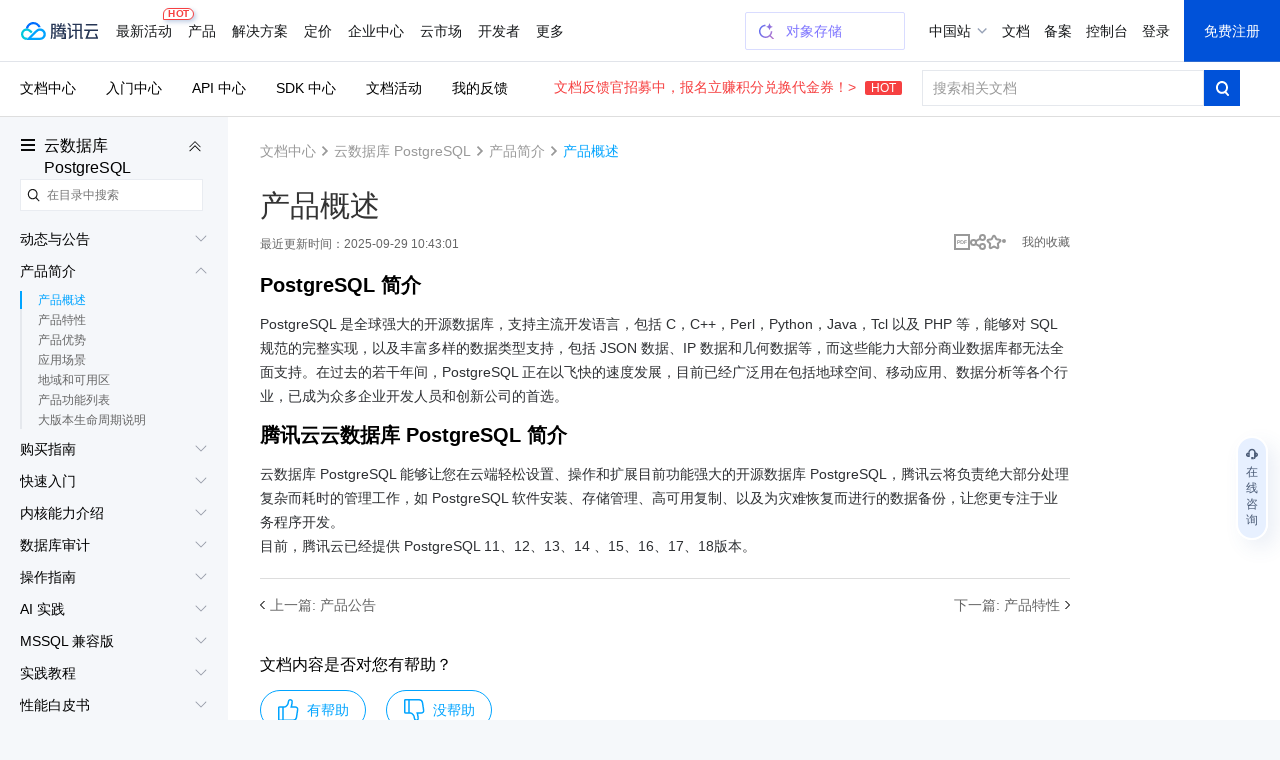

--- FILE ---
content_type: text/html; charset=utf-8
request_url: https://cloud.tencent.com/document/product/409/4989
body_size: 36528
content:
<!DOCTYPE html><html><head><meta http-equiv="X-UA-Compatible" content="IE=edge,chrome=1"/><meta name="viewport" content="width=device-width, initial-scale=1.0, maximum-scale=1"/><meta charSet="UTF-8"/><meta name="format-detection" content="telephone=no"/><meta name="applicable-device" content="pc,mobile"/><meta property="og:image" content="https://cloudcache.tencent-cloud.com/open_proj/proj_qcloud_v2/gateway/shareicons/cloud.png"/><title data-react-helmet="true">云数据库 PostgreSQL 产品概述_腾讯云</title><meta data-react-helmet="true" name="keywords" content="pgsql,postgresql,pg,数据库"/><meta data-react-helmet="true" name="description" content="本文介绍了PostgreSQL数据库及其在腾讯云上的服务。PostgreSQL是一个功能强大的开源数据库，支持多种编程语言和数据类型，广泛应用于多个行业。腾讯云"/><link rel="icon" href="//cloudcache.tencent-cloud.com/qcloud/favicon.ico" type="image/x-icon"/><script>
            document.domain = 'cloud.tencent.com'
        </script><div><script>
!function(t,e){"object"==typeof exports&&"undefined"!=typeof module?module.exports=e():"function"==typeof define&&define.amd?define(e):(t=t||self).assetsRetry=e()}(this,function(){"use strict";function o(t){return t}function p(){}function b(t,e,r){var n=t.indexOf(e);return-1===n?t:t.substring(0,n)+r+t.substring(n+e.length)}function l(t){return[].slice.call(t)}function t(t){for(var e=Object.getPrototypeOf?Object.getPrototypeOf:function(t){return t.__proto__},r=Object.keys(t);e(t);)r=r.concat(Object.keys(e(t))),t=e(t);return r.filter(function(t){return"constructor"!==t})}function n(t,e){try{return"function"==typeof t[e]}catch(t){return!1}}function m(e,t,r,n){void 0===r&&(r=p),void 0===n&&(n=!1);var o,i,c,a,u,f=n||e.defer||e.async;"loading"!==P.readyState||/Edge|MSIE|rv:/i.test(navigator.userAgent)||f?(o=P.createElement(L),Object.keys(N.prototype).forEach(function(t){if("src"!==t&&e[t]&&"object"!=typeof e[t])try{o[t]=e[t]}catch(t){}}),o.src=t,o.onload=e.onload,o.onerror=e.onerror,o.setAttribute(I,z()),(i=e.getAttribute("nonce"))&&o.setAttribute("nonce",i),P.getElementsByTagName("head")[0].appendChild(o)):(c=z(),a=e.outerHTML.replace(/data-retry-id="[^"]+"/,"").replace(/src=(?:"[^"]+"|.+)([ >])/,I+"="+c+' src="'+t+'"$1'),P.write(a),(u=P.querySelector("script["+I+'="'+c+'"]'))&&(u.onload=r))}function d(e){try{return e.rules}catch(t){try{return e.cssRules}catch(t){return null}}}function E(e,t,r){var n=P.createElement(f);Object.keys(C.prototype).forEach(function(t){if("href"!==t&&e[t]&&"object"!=typeof e[t])try{n[t]=e[t]}catch(t){}}),n.href=t,n.onload=r||e.onload,n.onerror=e.onerror,n.setAttribute(I,z()),e.replaceWith(n)}function w(t){return t instanceof N||t instanceof B?t.src:t instanceof C?t.href:""}function i(t){return Array.isArray(t)?t.reduce(function(t,e,r,n){return t[e]=n[(r+1)%n.length],t},{}):t}function g(t,e){var r="";try{r=new URL(t).hostname}catch(t){}return Object.keys(e).filter(function(t){return r===t}).sort(function(t,e){return e.length-t.length})[0]}function O(t,e){var r,n=F(t,e),o=n[0],i=n[1];return o?(D[o]=D[o]||((r={})[j]=0,r[A]=[],r[y]=[],r),[i,D[o]]):[]}var e,r,c,j="retryTimes",y="succeeded",A="failed",_="maxRetryCount",R="onRetry",a="onSuccess",u="onFail",k="domain",s="styleImageNoImportant",h="_assetsRetryProxy",v="_assetsRetryOnerror",L="script",f="link",S="data-assets-retry-hooked",x="data-assets-retry-ignore",I="data-retry-id",M=window,P=window.document,T=M.HTMLElement,N=M.HTMLScriptElement,H=M.HTMLStyleElement,C=M.HTMLLinkElement,B=M.HTMLImageElement,q=Object.prototype.hasOwnProperty,z=function(){return Math.random().toString(36).slice(2)},D={},F=function(t,e){var r,n,o=g(t,e);return o?[(n=o,(r=t).substr(r.indexOf(n)+n.length,r.length).split("?")[0]),o]:["",""]};try{r=function(){for(var t=0,e=0,r=arguments.length;e<r;e++)t+=arguments[e].length;for(var n=Array(t),o=0,e=0;e<r;e++)for(var i=arguments[e],c=0,a=i.length;c<a;c++,o++)n[o]=i[c];return n}(t(N.prototype),t(C.prototype)),c={},r.forEach(function(t){c[t]=!0}),e=Object.keys(c)}catch(t){}function U(s,t){var l=t[_],d=i(t[k]),y=t[R];return e.reduce(function(t,r){var e=n(N.prototype,r);return t[r]=e?{value:function(){return s[h][r].apply(s[h],arguments)}}:{set:function(e){var f=s[h];return"onerror"===r?(s[v]=e,void(f.onerror=function(n){if("string"!=typeof n){n.stopPropagation&&n.stopPropagation();var t=function(){return t=s[v],e=f,r=n,"function"!=typeof t?null:t.call(e,r);var t,e,r},e=w(f),r=O(e,d),o=r[0],i=r[1],c=f.hasAttribute(x);if(!o||!i||c)return t();var a=b(e,o,d[o]),u=y(a,e,i);if(null===u)return t();if("string"!=typeof u)throw new Error("a string should be returned in `onRetry` function");i[j]<=l?f instanceof N?m(f,u,p,!0):f instanceof C&&E(f,u):t()}})):"onload"===r?(s._assetsRetryOnload=e,void(s[h].onload=function(t){e&&!e._called&&(e._called=!0,e.call(s[h],t))})):void(f[r]=e)},get:function(){return s[h][r]}},t},{})}function W(r){var n=P.createElement;P.createElement=function(t,e){return t===L||t===f?function(t,e){var r;t.setAttribute(S,"true");var n=((r={})[h]=t,r[v]=p,r),o=U(n,e);return Object.defineProperties(n,o),n.onload=p,n.onerror=p,n}(n.call(P,t),r):n.call(P,t,e)}}function Z(r){Object.keys(r).filter(function(t){return n(r,t)}).forEach(function(t){var e=r[t];r[t]=function(){var t=[].slice.call(arguments).map(function(t){return t&&q.call(t,h)?t[h]:t});return e.apply(this,t)}})}var $={};function G(p){function f(t){if(t){var e=t.target||t.srcElement,r=w(e);if(r){var n=O(r,g),o=n[0],i=n[1],c=e instanceof HTMLElement&&e.hasAttribute(x);if(i&&o&&!c&&!(e instanceof C&&"stylesheet"!==e.getAttribute("rel"))){i[j]++,i[A].push(r);var a,u=i[j]>p[_];if(u&&(a=F(r,g)[0],v(a,r)),g[o]&&!u){var f=g[o],s=b(r,o,f),l=h(s,r,i);if(null!==l){if("string"!=typeof l)throw new Error("a string should be returned in `onRetry` function");if(e instanceof B&&e.src)return e.setAttribute(I,z()),void(e.src=l);var d,y=(d=e)?d instanceof T?[d.nodeName,d.src,d.href,d.getAttribute(I)].join(";"):"not_supported":"null";$[y]||($[y]=!0,e instanceof N&&!e.getAttribute(S)&&e.src?m(e,l):e instanceof C&&!e.getAttribute(S)&&e.href&&E(e,l))}}}}}}var h=p[R],s=p[a],v=p[u],g=p[k];P.addEventListener("error",f,!0),P.addEventListener("load",function(t){var e,r,n,o,i,c,a,u;t&&(e=t.target||t.srcElement,(r=w(e))&&((n=O(r,g))[0],o=n[1],i=F(r,g)[0],c=function(){o&&o[y].push(r),s(i,r)},e instanceof C?P.styleSheets&&(a=l(P.styleSheets).filter(function(t){return t.href===e.href})[0],null!==(u=d(a))&&(0!==u.length?c():f(t))):c()))},!0)}var J=Date.now()%1e9,K=Object.defineProperty&&function(){try{return 1===Object.defineProperty({},"x",{value:1}).x}catch(t){}}(),Q=(V.prototype.add=function(t){K?Object.defineProperty(t,this._,{configurable:!0,writable:!0,value:!0}):t[this._]=!0},V.prototype.has=function(t){return!!t[this._]},V.prototype.delete=function(t){return!!t[this._]&&!(t[this._]=void 0)},V);function V(){this._="__st"+(1e9*Math.random()>>>0)+J+++"__"}function X(t,e,r,n,o){var i,c=o[k],a=o[R],u=e.style&&e.style[t];if(u&&!/^url\(["']?data:/.test(u)){var f=u.match(/^url\(["']?(.+?)["']?\)/)||[],s=f[1];if(s){var l=g(s,c);if(l){for(var d=l,y=((i={})[d]=!0,i);d&&c[d];){var p=c[d];if(y[p])break;y[p]=!0,d=p}var h=Object.keys(y).map(function(t){var e=b(s,l,t),r=a(e,s,null);return r?'url("'+r+'")':null}).filter(Boolean).join(","),v=e.selectorText+("{ "+t.replace(/([a-z])([A-Z])/g,function(t,e,r){return e+"-"+r.toLowerCase()})+": "+h+" "+(o.styleImageNoImportant?"":"!important"))+"; }";try{r.insertRule(v,n.length)}catch(t){r.insertRule(v,0)}}}}}function Y(t,r){return l(t).filter(function(t){if(!d(t))return!1;if(t.href)return!tt[t.href]&&!!g(t.href,r);var e=t.ownerNode;return!(e instanceof H&&et.has(e))})}var tt={},et=new Q;function rt(e){var t=P.styleSheets,r=e[k];t&&setInterval(function(){var o,i,t=Y(P.styleSheets,r);0<t.length&&(o=e,i=["backgroundImage","borderImage","listStyleImage"],t.forEach(function(r){var n=d(r);if(null!==n){for(var t=n.length,e=0;e<t;e++)!function(t){var e=n[t];i.forEach(function(t){X(t,e,r,n,o)})}(e);r.href&&(tt[r.href]=!0),r.ownerNode instanceof H&&et.add(r.ownerNode)}}))},250)}var nt=function(f){var t;void 0===f&&(f={}),nt.orderAssetsRetry=function(t){Array.isArray(t)&&t.forEach(function(t){-1!==t.indexOf("//")&&document.write("<script "+x+'="true" src="'+t+'" onerror="window.assetsRetry.retryAsset(this)"><\/script>')})},nt.retryAsset=function(t){var e,r,n,o,i,c=t.src,a=null===(e=c.split("//")[1])||void 0===e?void 0:e.split("/")[0],u=null===(r=f[k])||void 0===r?void 0:r[a];u&&(n=c.replace(a,u),i=(o=f[R])?o(n,c,null):n,document.write("<script "+x+'="true" src="'+i+'"><\/script>'))};try{if("object"!=typeof f[k])throw new Error("opts.domain cannot be non-object.");var e=[_,R,a,u,k,s],r=Object.keys(f).filter(function(t){return-1===e.indexOf(t)});if(0<r.length)throw new Error("option name: "+r.join(", ")+" is not valid.");var n=((t={})[_]=f[_]||3,t[R]=f[R]||o,t[a]=f[a]||p,t[u]=f[u]||p,t[k]=i(f[k]),t[s]=f[s]||!1,t);return W(n),"undefined"!=typeof Node&&Z(Node.prototype),"undefined"!=typeof Element&&Z(Element.prototype),G(n),rt(n),D}catch(t){M.console&&console.error("[assetsRetry] error captured",t)}};return nt});

!function(){"use strict";try{window.assetsRetry({domain:{"cloudcache.tencentcs.com":"cloudcache.tencent-cloud.com","cloudcache.tencent-cloud.com":"cloudcache.tencentcs.com","cloudcache.tencent-cloud.cn":"cloudcache.tencentcs.cn","cloudcache.tencentcs.cn":"cloudcache.tencent-cloud.cn","main.qcloudimg.com":"qcloudimg.tencentcs.com","qcloudimg.tencentcs.com":"main.qcloudimg.com","qcloudimg.tencent-cloud.cn":"qcloudimg.tencentcs.cn","qcloudimg.tencentcs.cn":"qcloudimg.tencent-cloud.cn","cloudcache.tencentcloudcore.com":"cloudcache.tencentcloudcore.cn","cloudcache.tencentcloudcore.cn":"cloudcache.tencentcloudcore.com"},maxRetryCount:3,onRetry:function(c,e,n){var o="assets-retry";if(c.includes(o+"=1"))return c;var t=c.includes("?"),u=c.indexOf("#"),d=c,l="";return-1!==u&&(d=c.substring(0,u),l=c.substring(u)),d+(t?"&":"?")+o+"=1"+l}})}catch(c){console.log(c)}}();

</script></div><link rel="stylesheet" href="//cloudcache.tencent-cloud.com/qcloud/ui/gateway/portal/css/global-202307041440.css?max_age=31536000&amp;t=20191128"/><link rel="stylesheet" href="//cloudcache.tencent-cloud.com/open_proj/proj_qcloud_v2/gateway/portal/css/global-components.css?max_age=31536000&amp;t=20180817"/><link data-react-helmet="true" rel="canonical" href="https://cloud.tencent.com/document/product/409/4989"/><link data-react-helmet="true" rel="stylesheet" href="//cloudcache.tencent-cloud.com/qcloud/ui/gateway/documentation/documentation-v4/css/pandect-202505131555.css"/><link data-react-helmet="true" rel="stylesheet" href="//cloudcache.tencent-cloud.com/open_proj/proj_qcloud_v2/gateway/documentation/documentation-v4/css/import-2-markdown-20219091610.css"/><link data-react-helmet="true" rel="stylesheet" href="//cloudcache.tencent-cloud.com/qcloud/ui/platform/documents/css/documents-202511130958.css"/><link data-react-helmet="true" id="J-qcd-sdk-link" rel="stylesheet" href="//qcloudimg.tencent-cloud.cn/static/document/tea-slate-sdk.v0.4.27.css"/><link data-react-helmet="true" rel="stylesheet" href="//cloudcache.tencent-cloud.com/qcloud/main/components/document-feedback/document-feedback.6611f58ba8.css"/><style data-react-helmet="true">
          /* 新版导航与底部在详情页上的特殊处理，在需要处理的页面 body 元素上加上 fix-jssdk start */
          @media screen and (max-width: 1240px) and (min-width: 769px) {
            .fix-jssdk .pls-m-nav {
              height: 56px;
            }
            .fix-jssdk .pls-m-nav-bar {
              position: fixed;
              left: 0;
              top: 0;
              right: 0;
            }
          }
          @media screen and (max-width: 1000px) and (min-width: 769px) {
            .fix-jssdk .pls-footer-visible-m {
              display: none !important;
            }
          }
    
          /* 新版导航与底部在详情页上的特殊处理 end */
    
          .no-translate-tips {
            height: 72px;
            background: #F6FCFF;
            padding: 0 20px;
            font-size: 14px;
            color: #333;
            position: relative;
            display: flex;
            align-items: center;
            justify-content: space-between;
            border: 1px solid #00A4FF;
            margin: 20px 0 -2px;
            z-index: 100;
          }
          .no-translate-tips.fixed-top {
            border: none;
            margin: 0;
          }
          .no-translate-tips .close {
            cursor: pointer;
          }
          @media screen and (max-width: 768px) {
            .no-translate-tips {
              padding: 0 16px;
            }
          }
        </style><link rel="stylesheet" href="https://cloudcache.tencent-cloud.com/qcloud/doc/styles/document/app.e4d80207.css"/><script src="https://cdn-go.cn/tam/aegis-sdk/latest/aegis.f.min.js"></script><script>!function(){"use strict";if(window.Aegis){let n=function(e){var t=new RegExp("(^| )"+decodeURIComponent(e)+"(?:=([^;]*))?(;|$)"),n=document.cookie.match(t);return n?n[2]?decodeURIComponent(n[2]):"":null};var e=[],t=window.aegisIns=new Aegis({id:"dWOw9fv7jg4XmVzQ09",onError:!0,pagePerformance:!0,reportAssetSpeed:!0,reportApiSpeed:!0,api:{reportRequest:!0,resHeaders:["x-req-id"]},ext1:n("qcloud_uid")||"",beforeRequest:function(e){if(/bot|wechatdevtools|spider/i.test(navigator.userAgent))return!1},beforeReportSpeed:function(t){if("static"===t.type&&"function"==typeof URL)try{var n=t.url||"";if(-1!==n.indexOf("asset-retry"))return;var r=new URL(n).hostname;r&&!e.includes(r)&&e.push(r)}catch(o){}}});window.addEventListener("beforeunload",function(){e.length&&t.reportEvent({name:"resource-domain",ext3:e.join("|")})})}}();</script></head><body class="documents-details color-bg fix-jssdk"><div id="no-global-if-no-need">
<script>
  var shouldHideGlobalComponent = window !== top && /^cloud\.tencent\.(com|cn|com\.cn)$/.test(top.document.domain) && top.DisableIFrameOfficialHeaderAndFooter;

  if (shouldHideGlobalComponent) {
    var head = document.getElementsByTagName('head')[0];
    var hideStyles = n="#navigationBar,#navigationBarM,#qcportal-kit-footer,.c-hero-bar,.J-qc-footer,.J-subHeader,.J-docSidebarSearch{display:none!important}@media only screen and (max-width: 768px){.doc-box .table-box {padding-top:20px!important}.c-hero-bar-tit {margin-top:10px}}.doc-aside{padding-top:18px!important}.doc-con.J-mainDetail{padding-top:16px}.documents-container {overflow-x: hidden !important;}.documents-details .rno-column-layout-aside {top: 57px !important;}.J-detailLayout {padding-top: 0 !important;}.J-docHead {top: 0 !important;position: relative !important;}.J-docHead .topbar-guide-nav {top: 0 !important;}";

    var linkElement = document.createElement('link');
    linkElement.setAttribute('rel', 'stylesheet');
    linkElement.setAttribute('type', 'text/css');
    linkElement.setAttribute('href', 'data:text/css;charset=UTF-8,' + encodeURIComponent(hideStyles));
    head.appendChild(linkElement);
  }
</script>
</div><div><link id="qcportal-kit-style" rel="stylesheet" href="https://cloudcache.tencent-cloud.com/qcloud/portal/kit/full.44bd74ea5b0372014ebc.css"></div><div><div id="qcportal-kit-topnav"><div role="navigation" id="navigationBar" data-type="cn_zh" class="pls-nav fixed"><div class="pls-nav-mod"><div class="pls-nav-top"><a class="pls-nav-top-logo" href="https://cloud.tencent.com" hotrep="hp.header.hp"><i>腾讯云</i></a><div class="pls-nav-list-wrap"><ul class="pls-nav-list"><li class="pls-nav-item" tabindex="-1"><a role="button" hotrep="hp.header.act" href="https://cloud.tencent.com/act">最新活动<i class="pls-nav-tag hot"><span class="pls-nav-tag-text">HOT</span></i></a></li><li class="pls-nav-item" tabindex="-1"><a role="button" hotrep="hp.header.product" href="https://cloud.tencent.com/product">产品</a></li><li class="pls-nav-item" tabindex="-1"><a role="button" hotrep="hp.header.solution" href="https://cloud.tencent.com/solution">解决方案</a></li><li class="pls-nav-item" tabindex="-1"><a role="button" hotrep="hp.header.price" href="https://buy.cloud.tencent.com/pricing">定价</a></li><li class="pls-nav-item" tabindex="-1"><a role="button" hotrep="hp.header.ecenter" href="https://cloud.tencent.com/act/pro/center">企业中心</a></li><li class="pls-nav-item" tabindex="-1"><a role="button" hotrep="hp.header.market" href="https://market.cloud.tencent.com">云市场</a></li><li class="pls-nav-item" tabindex="-1"><a role="button" hotrep="hp.header.developer" href="https://cloud.tencent.com/landing/developer-ecology">开发者</a></li><li class="pls-nav-item" tabindex="-1"><a role="button" hotrep="hp.header.support" href="https://cloud.tencent.com/act/event/service-support">客户支持</a></li><li class="pls-nav-item" tabindex="-1"><a role="button" hotrep="hp.header.cooperate" href="https://cloud.tencent.com/landing/partner-ecology">合作与生态</a></li><li class="pls-nav-item" tabindex="-1"><a role="button" hotrep="hp.header.learn" href="https://cloud.tencent.com/about">了解腾讯云</a></li></ul></div><div class="pls-nav-top-operation"></div></div><section class="pls-nav-dropdown" style="visibility:hidden;height:0"><div style="height:0;transition:transform ease-in-out .2s, opacity ease-in-out .2s;opacity:0;transform:translate(0, -100%)"><a class="pls-nav-dropdown-close" hotrep="hp.header.close">关闭</a></div></section></div></div>
<div id="navigationBarM" class="pls-m-nav"><div class="pls-m-nav-bar"><div class="pls-m-nav-bar-main"><a href="https://cloud.tencent.com/" class="pls-m-nav-logo"></a></div><div class="pls-m-nav-bar-extra"><a class="pls-m-nav-btn" aria-label="搜索"><i class="pls-m-nav-btn-icon search"></i></a><a class="pls-m-nav-btn profile" aria-label="用户"><i class="pls-m-nav-btn-icon user"></i></a><a class="pls-m-nav-btn" aria-label="菜单"><i class="pls-m-nav-btn-icon menu"><span></span><span></span><span></span></i></a></div></div><div class="pls-m-nav-dropdown search" style="display:none"><div class="pls-m-nav-search"><div class="pls-m-nav-search-bar"><input type="text" class="pls-m-nav-search-input" placeholder="请输入搜索的关键词" value=""/><a class="pls-m-nav-search-btn">搜索</a></div></div></div></div></div></div><div id="react-root" aegis-first-screen-timing="true"><div class="J-mainContent responsible documents-container" style="background-color:#fff"><div class="rno-column-layout J-pc-wrap"><div class="J-body-wrap" style="position:relative"><div class="rno-column-layout-cont J-layoutCont"><div id="doc-sideNavBlock" class="J-docDetailSide rno-column-layout-aside" style="top:97px;transform:"><div class="rno-column-layout-aside-inner"><div class="rno-column-aside-hd-2 J-docDetailSideTit" style="margin:38px 0 8px"><i class="rno-column-menu-icon J-productNavPopTrigger"></i><a href="/document/product/409" data-bypass-xhr="true" class="rno-column-aside-title-2">云数据库 PostgreSQL</a><i class="rno-column-aside-menu-fold-2 J-productNavCollapseTrigger"></i></div><div class="rno-column-aside-search"></div><div class="rno-column-aside-bd-2 doc-aside-wrap J-sideScrollArea J-sideNavInnerBoxPc"></div></div></div><div class="rno-document-details-layout rno-document-head-topbar-layout J-detailLayout" style="margin-top:"><div class="rno-document-head J-docHead" style="left:auto;top:60px"><div class="topbar-guide-nav" style="position:fixed;width:100%;left:0;top:60px"><div class="topbar-guide-inner"><ul class="topbar-guide-link"><li><a hotrep="doc.topsearch.product" href="https://cloud.tencent.com/document/product">文档中心</a></li><li><a hotrep="doc.topsearch.guide" href="https://cloud.tencent.com/guide">入门中心</a></li><li><a hotrep="doc.topsearch.api" href="https://cloud.tencent.com/document/api">API 中心</a></li><li><a hotrep="doc.topsearch.sdk" href="https://cloud.tencent.com/document/sdk">SDK 中心</a></li><li><a hotrep="doc.topsearch.act" href="https://cloud.tencent.com/document/act">文档活动</a></li><li><a hotrep="doc.topsearch.doc-center" class="J-myFeedback">我的反馈</a></li></ul><div class="topbar-guide-btn-2 J-searchTopbar"><a class="topbar-guide-btn-tips" href="https://cloud.tencent.com/document/product/855/120653">文档反馈官招募中，报名立赚积分兑换代金券！&gt;<!-- --> <i>HOT</i></a><div class="topbar-guide-btn-2-inner" hotrep="doc.topsearch.searchbtn"><input class="topbar-guide-btn-2-box" placeholder="搜索相关文档" value=""/><div class="topbar-guide-btn-2-search"><i class="topbar-guide-btn-2-search-icon"></i></div></div></div></div></div></div><div class="rno-document-details-wrap"><div class="rno-document-details-cont J-mainDetail"><div style="padding:0"><div class="J-innerMain" data-hastoc="0"><div class="rno-header-crumbs-2"><div class="rno-header-crumbs-inner-2"><a href="/document/product" title="文档中心" data-bypass-xhr="true" hotrep="document.article.breadcrumb" class="rno-header-crumbs-link-2">文档中心</a><i class="rno-header-crumbs-icon-2">&gt;</i><a href="/document/product/409" title="云数据库 PostgreSQL" hotrep="document.article.breadcrumb" class="rno-header-crumbs-link-2">云数据库 PostgreSQL</a><i class="rno-header-crumbs-icon-2">&gt;</i><a href="/document/product/409/4986" title="产品简介" hotrep="document.article.breadcrumb" class="rno-header-crumbs-link-2">产品简介</a><i class="rno-header-crumbs-icon-2">&gt;</i><span class="rno-header-crumbs-link-2 active">产品概述</span></div></div><div class="J-markdown-box"><div class="rno-title-module J-mainTitle"><h1 class="rno-title-module-title">产品概述</h1><div class="rno-title-module-body"><p class="rno-title-module-date">最近更新时间：<!-- -->2025-09-29 10:43:01</p><div class="rno-title-module-operate"><a class="rno-title-module-btn J-download-pdf" href="https://main.qcloudimg.com/raw/document/product/pdf/409_4986_cn.pdf" target="_blank" hotrep="document.article.pdf"><i class="rno-title-module-pdf"></i></a><div class="J-docShareModal rno-title-module-btn share com-share-bubble-trigger c-triangle-align-start com-share-pc m-hidden" hotrep="document.share"><a class="J-docShareToggleBtn com-share-bubble-trigger-link com-opt-link" style="cursor:pointer"><i class="rno-title-module-share"></i></a><div class="c-bubble c-bubble-top com-share-bubble"><div class="c-bubble-inner"><ul class="com-share-bubble-opts"><li><span class="com-share-bubble-text"><i class="com-share-bubble-icon wechat"></i><span>微信扫一扫</span></span><div class="J-docShareQRCodeContainer com-share-bubble-code"><img src=""/></div></li><li><a class="J-docShareLink com-share-bubble-link" data-sharetype="qq" target="_blank" hotrep="document.share.qq" style="cursor:pointer"><i class="com-share-bubble-icon qq"></i><span>QQ</span></a></li><li><a class="J-docShareLink com-share-bubble-link" data-sharetype="weibo" target="_blank" hotrep="document.share.weibo" style="cursor:pointer"><i class="com-share-bubble-icon weibo"></i><span>新浪微博</span></a></li><li><div class="J-docShareCopyTipModal com-share-bubble-trigger"><a class="J-docShareCopySiteBtn com-share-bubble-link" style="cursor:pointer"><i class="com-share-bubble-icon link"></i><span>复制链接</span></a><div class="com-share-bubble c-bubble c-bubble-top com-share-bubble-msg"><div class="c-bubble-inner"><i class="icon"></i>链接复制成功</div></div></div></li></ul></div></div></div><a class="J-docFavoriteActBtn rno-title-module-btn" style="cursor:pointer"><i class="rno-title-module-fav"></i></a><a class="rno-title-module-btn fav J-myCollection" target="_blank"><span class="rno-title-module-text"><em>我的收藏</em></span></a></div></div></div><div class="rno-document-details-side"></div><div id="docArticleContent" class="doc-article-content"><div id="doc-slate-root"><div class="tea-editable rich-editable tse-editable" data-tslate-sdk-version="0.4.27" mode="Reading" data-slate-editor="true" data-slate-node="value" contenteditable="false" zindex="-1" style="position:relative;white-space:pre-wrap;word-wrap:break-word"><div class="anchor-element"><h2 data-slate-node="element" class="" id="postgresql-.E7.AE.80.E4.BB.8B"><span data-slate-node="text"><span data-slate-leaf="true"><span data-slate-string="true">PostgreSQL 简介</span></span></span></h2></div><div class="" data-slate-node="element"><span data-slate-node="text"><span data-slate-leaf="true"><span data-slate-string="true">PostgreSQL 是全球强大的开源数据库，支持主流开发语言，包括 C，C++，Perl，Python，Java，Tcl 以及 PHP 等，能够对 SQL 规范的完整实现，以及丰富多样的数据类型支持，包括 JSON 数据、IP 数据和几何数据等，而这些能力大部分商业数据库都无法全面支持。在过去的若干年间，PostgreSQL 正在以飞快的速度发展，目前已经广泛用在包括地球空间、移动应用、数据分析等各个行业，已成为众多企业开发人员和创新公司的首选。</span></span></span></div><div class="anchor-element"><h2 data-slate-node="element" class="" id=".E8.85.BE.E8.AE.AF.E4.BA.91.E4.BA.91.E6.95.B0.E6.8D.AE.E5.BA.93-postgresql-.E7.AE.80.E4.BB.8B"><span data-slate-node="text"><span data-slate-leaf="true"><span data-slate-string="true">腾讯云云数据库 PostgreSQL 简介</span></span></span></h2></div><div class="" data-slate-node="element"><span data-slate-node="text"><span data-slate-leaf="true"><span data-slate-string="true">云数据库 PostgreSQL 能够让您在云端轻松设置、操作和扩展目前功能强大的开源数据库 PostgreSQL，腾讯云将负责绝大部分处理复杂而耗时的管理工作，如 PostgreSQL 软件安装、存储管理、高可用复制、以及为灾难恢复而进行的数据备份，让您更专注于业务程序开发。</span></span></span></div><div class="" data-slate-node="element"><span data-slate-node="text"><span data-slate-leaf="true"><span data-slate-string="true">目前，腾讯云已经提供 PostgreSQL 11、12、13、14 、15、16、17、18版本。</span></span></span></div></div></div></div><script type="text/template" id="codeTemplate" data-type="code">
              <div class="rno-code-wrap">
                <div class="rno-code J-markdownCode">
                  <div class="rno-code-hd">
                    <ul class="rno-code-tab J-language">
                      <!--展示语言列表-->
                    </ul>
                  </div>
                  <div class="rno-code-bd markdown-code-bd J-codeBox">
                    <div class="rno-code-toolbars J-codeToolbar">
                      <a data-bypass-xhr="1" class="rno-code-toolbars-copy J-copyContent"></a>
                      <div class="code-dropdown code-dropdown-align-center J-copy-tips">
                        <div class="code-dropdown-inner">
                          <div class="code-dropdown-text">复制</div>
                        </div>
                      </div>
                      <div class="code-dropdown code-dropdown-align-center J-copy-success">
                        <div class="code-dropdown-inner">
                          <div class="code-dropdown-text">复制成功</div>
                        </div>
                      </div>
                    </div>
                  </div>
                </div>
              </div>
            </script></div><div class="doc-pages J-docDetailPagination"><a href="/document/product/409/123805" class="prev J-docDetailPaginationPage" hotrep="document.detail.previous" title="上一篇: 产品公告">上一篇<!-- -->: <!-- -->产品公告</a><a href="/document/product/409/4991" class="next J-docDetailPaginationPage" hotrep="document.detail.next" title="下一篇: 产品特性">下一篇<!-- -->: <!-- -->产品特性</a></div><div id="document-feedback-container" class="document-feedback-container"></div><div class="J-relatedArticleLayout" data-title="云数据库 PostgreSQL"></div><div class="J-featuredFeedbackLayout" style="margin-top:20px"></div></div></div></div></div></div></div></div></div></div><div id="J-viewLargeImageBox" data-mode="pc" class="zoom-mask" style="display:none;width:100%;height:100%"><div class="zoom-close"></div><div class="zoom-wrap"><img/></div></div><div class="qcc-footer-s footer-pc J-qc-footer" data-type="cn_zh"><div class="c-footer-inner"><div class="c-footer-blogroll-main"><nav class="c-footer-blogroll-links copyright"><span class="slide">Copyright © 2013<!-- -->-2026<!-- --> Tencent Cloud. All Rights Reserved.<span> 腾讯云 版权所有</span></span><br/><a href="https://qcloudimg.tencent-cloud.cn/raw/986376a919726e0c35e96b311f54184d.jpg" target="_blank" class="slide slide-ct" style="margin-right:5px">深圳市腾讯计算机系统有限公司</a><span style="margin-right:0" class="slide">ICP备案/许可证号：</span><a href="https://beian.miit.gov.cn/#/Integrated/index" target="_blank" rel="nofollow" class="slide slide-ct" hotrep="hp.footer.bottom.miitbeian" style="margin-right:5px">粤B2-20090059</a><a href="https://beian.mps.gov.cn/#/query/webSearch?code=44030502008569" target="_blank" rel="nofollow" class="slide slide-ct" hotrep="hp.footer.bottom.beian" style="display:inline-flex;align-items:center"><img style="width:14px;margin-right:5px" src="https://qcloudimg.tencent-cloud.cn/raw/eed02831a0e201b8d794c8282c40cf2e.png"/><span>粤公网安备44030502008569号</span></a><br/><a href="https://qcloudimg.tencent-cloud.cn/raw/a2390663ee4a95ceeead8fdc34d4b207.jpg" target="_blank" class="slide slide-ct" style="margin-right:5px">腾讯云计算（北京）有限责任公司</a><span style="margin-right:0" class="slide">京ICP证150476号 | </span><a href="https://beian.miit.gov.cn/#/Integrated/index" target="_blank" rel="nofollow" class="slide slide-ct" hotrep="hp.footer.bottom.miitbeian">京ICP备11018762号</a></nav></div><div class="c-footer-blogroll-extra"><div class="c-footer-select J-qcRegionSelector"><a class="c-footer-select-trigger J-qcRegionTrigger"><i class="icon"></i>中国站</a><div class="c-footer-dropdown J-qcFooterRegionList"><ul class="c-footer-dropdown-menu"><li class="actived"><a class="J-qcRegionOption" data-region="cn_zh" hotrep="hp.footer.region.cn">中文</a></li><li><a class="J-qcRegionOption" data-region="intl" href="https://www.tencentcloud.com/">International</a></li></ul></div></div></div></div></div><div class="qc-scrollbar rno-scrollbar-tools rno-documents-tools J-qc-scrollbar"><div class="qc-scrollbar-inner rno-scrollbar-tools-inner"><div style="pointer-events:auto" class="documents-float-kits__wrap"><div class="qc-scrollbar-item qc-scrollbar-document rno-scrollbar-tools-item rno-scrollbar-tools-service rno-scrollbar-tools-document gift-mod J-gitMod"><div class="rno-scrollbar-tools-button rno-scrollbar-tools-toggle" hotrep="hp.sidebar.document" style="padding-top:12px;padding-bottom:12px;padding-left:0;padding-right:0;display:none"><img class="rno-scrollbar-tools-icon" src="https://main.qcloudimg.com/raw/07e6c1149bdbaa766dcd7c4e2b9a5886/gift-blue.svg" style="vertical-align:top" alt=""/></div><div class="J-hoverPanel" style="z-index:8;bottom:0;right:43px;padding-right:12px;position:absolute;display:none"><div class="rno-scrollbar-tools-bubble" style="position:static"><div class="rno-scrollbar-tools-bubble-inner"><div class="rno-scrollbar-tools-bubble-item"><a href="https://cloud.tencent.com/developer/article/1610407" hotrep="hp.sidebar.document.link1" target="_blank"><div class="rno-scrollbar-tools-bubble-head"><img class="rno-scrollbar-tools-bubble-icon" src="https://main.qcloudimg.com/raw/9674b05080ea616c61aabd5c9f7e7e0e.svg" alt=""/><img class="rno-scrollbar-tools-bubble-icon-hover" src="https://main.qcloudimg.com/raw/fe4d466f3ec44efd1ae62b6eee8c0b5f.svg" alt=""/><span class="rno-scrollbar-tools-bubble-title">文档“捉虫”活动</span></div><div class="rno-scrollbar-tools-bubble-desc">检视指定产品文档，发现和反馈有效问题，奖！</div></a></div><div class="rno-scrollbar-tools-bubble-item"><a href="https://cloud.tencent.com/developer/article/1630768" hotrep="hp.sidebar.document.link2" target="_blank"><div class="rno-scrollbar-tools-bubble-head"><img class="rno-scrollbar-tools-bubble-icon" src="https://main.qcloudimg.com/raw/bc8e0cd020e9b96a8e61319d2f145f15.svg" alt=""/><img class="rno-scrollbar-tools-bubble-icon-hover" src="https://main.qcloudimg.com/raw/d46e0544ea9b8962405e6b9febcbdaf5.svg" alt=""/><span class="rno-scrollbar-tools-bubble-title">API专项&quot;捉虫&quot;</span></div><div class="rno-scrollbar-tools-bubble-desc">反馈API文档问题，代金券、周边好礼奖不停！</div></a></div><div class="rno-scrollbar-tools-bubble-item"><a href="https://cloud.tencent.com/developer/article/1523112" hotrep="hp.sidebar.document.link3" target="_blank"><div class="rno-scrollbar-tools-bubble-head"><img class="rno-scrollbar-tools-bubble-icon" src="https://main.qcloudimg.com/raw/d5783f8d104e1d25a658df1685b087c2.svg" alt=""/><img class="rno-scrollbar-tools-bubble-icon-hover" src="https://main.qcloudimg.com/raw/bd063d4ae54dcf48a69edc3a822b26a9.svg" alt=""/><span class="rno-scrollbar-tools-bubble-title">文档建议，你提了吗</span></div><div class="rno-scrollbar-tools-bubble-desc">快来使用腾讯云产品文档，提出有效建议，奖！</div></a></div></div></div></div></div><button class="documents-float-kits__btn" hotrep="hp.sidebar.document.contact"><svg xmlns="http://www.w3.org/2000/svg" width="16" height="16" viewBox="0 0 16 16" fill="none" class="ruyi-icon"><path d="M5 6C5 4.34315 6.34315 3 8 3C9.65685 3 11 4.34315 11 6V12C11 12.5523 10.5523 13 10 13V15C11.6569 15 13 13.6569 13 12V6C13 3.23858 10.7614 1 8 1C5.23858 1 3 3.23858 3 6H5Z" fill="currentcolor"></path><path d="M3 6H5V12H3C1.34315 12 0 10.6569 0 9C0 7.34315 1.34315 6 3 6ZM2 9C2 9.55228 2.44772 10 3 10V8C2.44772 8 2 8.44772 2 9Z" fill="currentcolor"></path><path d="M13 12H11V6L13 6C14.6569 6 16 7.34315 16 9C16 10.6569 14.6569 12 13 12ZM14 9C14 8.44772 13.5523 8 13 8V10C13.5523 10 14 9.55228 14 9Z" fill="currentcolor"></path><path d="M10 12H7V15H10V12Z" fill="currentcolor"></path></svg><span>在</span><span>线</span><span>咨</span><span>询</span></button><div class="rno-scrollbar-tools-item rno-scrollbar-tools-document rno-scrollbar-tools-service J-scrollbarTOC"><div class="rno-scrollbar-tools-button rno-scrollbar-tools-toggle rno-documents-tools-catalog" style="position:relative;margin-right:8px"><span class="rno-scrollbar-tools-button-desc">目录</span><div class="J-hoverPanel" style="position:absolute;z-index:6;bottom:42px;padding-bottom:8px;left:-1px;white-space:nowrap;text-align:left;display:none"><div class="rno-scrollbar-tools-bubble rno-scrollbar-toc-layer" style="position:static"><div class="rno-scrollbar-toc-wrap"><dl class="rno-scrollbar-toc-dl J-scrollbarTocList"></dl></div></div></div></div></div></div></div></div><a style="display:none" class="qc-back2top J-qc-back2top" title="返回顶部">返回顶部</a><script nonce="the-nonce">window.__staticRouterHydrationData = JSON.parse("{\"loaderData\":{\"0\":null,\"product\":{\"data\":{\"hotTips\":{\"activityName\":\"文档反馈官招募中，报名立赚积分兑换代金券！\u003e\",\"link\":\"https://cloud.tencent.com/document/product/855/120653\",\"tipTag\":\"HOT\",\"enable\":true},\"meta\":{\"routebase\":\"/document\",\"module\":\"product\"},\"category\":{\"title\":\"云数据库 PostgreSQL\",\"url\":\"/document/product/409\",\"module\":\"product\"},\"sidebar\":{\"title\":\"文档中心\",\"entry\":\"/document/product\",\"catalogue\":{\"list\":[{\"id\":72516,\"title\":\"动态与公告\",\"type\":\"directory\",\"docType\":\"default\",\"pdfUrl\":\"https://main.qcloudimg.com/raw/document/product/pdf/409_72516_cn.pdf\",\"children\":[{\"id\":48651,\"title\":\"产品动态\",\"type\":\"page\",\"docType\":\"default\",\"pdfUrl\":\"https://main.qcloudimg.com/raw/document/product/pdf/409_48651_cn.pdf\",\"link\":\"/document/product/409/48651\"},{\"id\":123805,\"title\":\"产品公告\",\"type\":\"page\",\"docType\":\"default\",\"pdfUrl\":\"\",\"link\":\"/document/product/409/123805\"}],\"link\":\"/document/product/409/72516\"},{\"id\":4986,\"title\":\"产品简介\",\"type\":\"directory\",\"docType\":\"default\",\"pdfUrl\":\"https://main.qcloudimg.com/raw/document/product/pdf/409_4986_cn.pdf\",\"children\":[{\"id\":4989,\"title\":\"产品概述\",\"type\":\"page\",\"docType\":\"default\",\"pdfUrl\":\"\",\"link\":\"/document/product/409/4989\"},{\"id\":4991,\"title\":\"产品特性\",\"type\":\"page\",\"docType\":\"default\",\"pdfUrl\":\"\",\"link\":\"/document/product/409/4991\"},{\"id\":4990,\"title\":\"产品优势\",\"type\":\"page\",\"docType\":\"default\",\"pdfUrl\":\"\",\"link\":\"/document/product/409/4990\"},{\"id\":4992,\"title\":\"应用场景\",\"type\":\"page\",\"docType\":\"default\",\"pdfUrl\":\"\",\"link\":\"/document/product/409/4992\"},{\"id\":113656,\"title\":\"地域和可用区\",\"type\":\"page\",\"docType\":\"default\",\"pdfUrl\":\"\",\"link\":\"/document/product/409/113656\"},{\"id\":127570,\"title\":\"产品功能列表\",\"type\":\"page\",\"docType\":\"default\",\"pdfUrl\":\"\",\"link\":\"/document/product/409/127570\"},{\"id\":95268,\"title\":\"大版本生命周期说明\",\"type\":\"page\",\"docType\":\"default\",\"pdfUrl\":\"\",\"link\":\"/document/product/409/95268\"}],\"link\":\"/document/product/409/4986\"},{\"id\":4988,\"title\":\"购买指南\",\"type\":\"directory\",\"docType\":\"price\",\"pdfUrl\":\"https://main.qcloudimg.com/raw/document/product/pdf/409_4988_cn.pdf\",\"children\":[{\"id\":49577,\"title\":\"计费概述\",\"type\":\"page\",\"docType\":\"default\",\"pdfUrl\":\"\",\"link\":\"/document/product/409/49577\"},{\"id\":7562,\"title\":\"实例类型与规格\",\"type\":\"page\",\"docType\":\"default\",\"pdfUrl\":\"\",\"link\":\"/document/product/409/7562\"},{\"id\":7550,\"title\":\"购买方式\",\"type\":\"page\",\"docType\":\"default\",\"pdfUrl\":\"\",\"link\":\"/document/product/409/7550\"},{\"id\":6866,\"title\":\"续费说明\",\"type\":\"page\",\"docType\":\"default\",\"pdfUrl\":\"\",\"link\":\"/document/product/409/6866\"},{\"id\":39396,\"title\":\"退费说明\",\"type\":\"page\",\"docType\":\"default\",\"pdfUrl\":\"\",\"link\":\"/document/product/409/39396\"},{\"id\":6865,\"title\":\"欠费说明\",\"type\":\"page\",\"docType\":\"default\",\"pdfUrl\":\"\",\"link\":\"/document/product/409/6865\"},{\"id\":90232,\"title\":\"按量转包年包月\",\"type\":\"page\",\"docType\":\"default\",\"pdfUrl\":\"\",\"link\":\"/document/product/409/90232\"},{\"id\":88470,\"title\":\"备份空间收费说明\",\"type\":\"page\",\"docType\":\"default\",\"pdfUrl\":\"\",\"link\":\"/document/product/409/88470\"},{\"id\":127040,\"title\":\"数据库审计计费说明\",\"type\":\"page\",\"docType\":\"default\",\"pdfUrl\":\"\",\"link\":\"/document/product/409/127040\"}],\"link\":\"/document/product/409/4988\"},{\"id\":7527,\"title\":\"快速入门\",\"type\":\"directory\",\"docType\":\"default\",\"pdfUrl\":\"https://main.qcloudimg.com/raw/document/product/pdf/409_7527_cn.pdf\",\"children\":[{\"id\":56961,\"title\":\"创建 PostgreSQL 实例\",\"type\":\"page\",\"docType\":\"default\",\"pdfUrl\":\"\",\"link\":\"/document/product/409/56961\"},{\"id\":40429,\"title\":\"连接 PostgreSQL 实例\",\"type\":\"page\",\"docType\":\"default\",\"pdfUrl\":\"\",\"link\":\"/document/product/409/40429\"},{\"id\":40430,\"title\":\"管理 PostgreSQL 实例\",\"type\":\"page\",\"docType\":\"default\",\"pdfUrl\":\"\",\"link\":\"/document/product/409/40430\"},{\"id\":7552,\"title\":\"数据导入\",\"type\":\"page\",\"docType\":\"default\",\"pdfUrl\":\"\",\"link\":\"/document/product/409/7552\"},{\"id\":77637,\"title\":\"通过 DTS 迁移数据\",\"type\":\"page\",\"docType\":\"default\",\"pdfUrl\":\"\",\"link\":\"/document/product/409/77637\"}],\"link\":\"/document/product/409/7527\"},{\"id\":67015,\"title\":\"内核能力介绍\",\"type\":\"directory\",\"docType\":\"default\",\"pdfUrl\":\"https://main.qcloudimg.com/raw/document/product/pdf/409_67015_cn.pdf\",\"children\":[{\"id\":67018,\"title\":\"内核版本概述\",\"type\":\"page\",\"docType\":\"default\",\"pdfUrl\":\"\",\"link\":\"/document/product/409/67018\"},{\"id\":67017,\"title\":\"内核版本更新动态\",\"type\":\"page\",\"docType\":\"default\",\"pdfUrl\":\"\",\"link\":\"/document/product/409/67017\"},{\"id\":67019,\"title\":\"查看内核版本\",\"type\":\"page\",\"docType\":\"default\",\"pdfUrl\":\"\",\"link\":\"/document/product/409/67019\"},{\"id\":73057,\"title\":\"自研内核功能介绍\",\"type\":\"directory\",\"docType\":\"default\",\"pdfUrl\":\"\",\"children\":[{\"id\":86587,\"title\":\"逻辑复制槽故障转移（Failover Slot）\",\"type\":\"page\",\"docType\":\"default\",\"pdfUrl\":\"\",\"link\":\"/document/product/409/86587\"},{\"id\":73058,\"title\":\"TDE 透明数据加密\",\"type\":\"page\",\"docType\":\"default\",\"pdfUrl\":\"\",\"link\":\"/document/product/409/73058\"},{\"id\":73059,\"title\":\"异步 invalid buffer\",\"type\":\"page\",\"docType\":\"default\",\"pdfUrl\":\"\",\"link\":\"/document/product/409/73059\"},{\"id\":96894,\"title\":\"进程监控\",\"type\":\"page\",\"docType\":\"default\",\"pdfUrl\":\"\",\"link\":\"/document/product/409/96894\"},{\"id\":111196,\"title\":\"SQL 限流\",\"type\":\"page\",\"docType\":\"default\",\"pdfUrl\":\"\",\"link\":\"/document/product/409/111196\"},{\"id\":111197,\"title\":\"使用 starrocks_fdw 实现读写分离\",\"type\":\"page\",\"docType\":\"default\",\"pdfUrl\":\"\",\"link\":\"/document/product/409/111197\"},{\"id\":118738,\"title\":\"开启 syscache/relcache 自动缓存淘汰机制\",\"type\":\"page\",\"docType\":\"default\",\"pdfUrl\":\"\",\"link\":\"/document/product/409/118738\"}],\"link\":\"/document/product/409/73057\"}],\"link\":\"/document/product/409/67015\"},{\"id\":95764,\"title\":\"数据库审计\",\"type\":\"directory\",\"docType\":\"default\",\"pdfUrl\":\"https://main.qcloudimg.com/raw/document/product/pdf/409_95764_cn.pdf\",\"children\":[{\"id\":100550,\"title\":\"审计服务说明\",\"type\":\"page\",\"docType\":\"default\",\"pdfUrl\":\"\",\"link\":\"/document/product/409/100550\"},{\"id\":95765,\"title\":\"开通审计服务\",\"type\":\"page\",\"docType\":\"default\",\"pdfUrl\":\"\",\"link\":\"/document/product/409/95765\"},{\"id\":95766,\"title\":\"查看审计日志\",\"type\":\"page\",\"docType\":\"default\",\"pdfUrl\":\"\",\"link\":\"/document/product/409/95766\"},{\"id\":95767,\"title\":\"修改审计服务\",\"type\":\"page\",\"docType\":\"default\",\"pdfUrl\":\"\",\"link\":\"/document/product/409/95767\"},{\"id\":100551,\"title\":\"审计性能说明\",\"type\":\"page\",\"docType\":\"default\",\"pdfUrl\":\"\",\"link\":\"/document/product/409/100551\"},{\"id\":111202,\"title\":\"审计日志投递\",\"type\":\"page\",\"docType\":\"default\",\"pdfUrl\":\"\",\"link\":\"/document/product/409/111202\"}],\"link\":\"/document/product/409/95764\"},{\"id\":4987,\"title\":\"操作指南\",\"type\":\"directory\",\"docType\":\"default\",\"pdfUrl\":\"https://main.qcloudimg.com/raw/document/product/pdf/409_4987_cn.pdf\",\"children\":[{\"id\":49543,\"title\":\"实例管理\",\"type\":\"directory\",\"docType\":\"default\",\"pdfUrl\":\"\",\"children\":[{\"id\":54743,\"title\":\"实例生命周期\",\"type\":\"page\",\"docType\":\"default\",\"pdfUrl\":\"\",\"link\":\"/document/product/409/54743\"},{\"id\":73075,\"title\":\"设置实例维护时间\",\"type\":\"page\",\"docType\":\"default\",\"pdfUrl\":\"\",\"link\":\"/document/product/409/73075\"},{\"id\":59122,\"title\":\"调整实例配置\",\"type\":\"page\",\"docType\":\"default\",\"pdfUrl\":\"\",\"link\":\"/document/product/409/59122\"},{\"id\":124719,\"title\":\"购买相同配置\",\"type\":\"page\",\"docType\":\"default\",\"pdfUrl\":\"\",\"link\":\"/document/product/409/124719\"},{\"id\":68422,\"title\":\"设置实例可用区容灾或者地域容灾\",\"type\":\"page\",\"docType\":\"default\",\"pdfUrl\":\"\",\"link\":\"/document/product/409/68422\"},{\"id\":48036,\"title\":\"销毁实例\",\"type\":\"page\",\"docType\":\"default\",\"pdfUrl\":\"\",\"link\":\"/document/product/409/48036\"},{\"id\":54745,\"title\":\"恢复实例\",\"type\":\"page\",\"docType\":\"default\",\"pdfUrl\":\"\",\"link\":\"/document/product/409/54745\"},{\"id\":54747,\"title\":\"下线实例\",\"type\":\"page\",\"docType\":\"default\",\"pdfUrl\":\"\",\"link\":\"/document/product/409/54747\"},{\"id\":9169,\"title\":\"重启实例\",\"type\":\"page\",\"docType\":\"default\",\"pdfUrl\":\"\",\"link\":\"/document/product/409/9169\"},{\"id\":95761,\"title\":\"修改数据复制方式\",\"type\":\"page\",\"docType\":\"default\",\"pdfUrl\":\"\",\"link\":\"/document/product/409/95761\"},{\"id\":95762,\"title\":\"切换实例主备\",\"type\":\"page\",\"docType\":\"default\",\"pdfUrl\":\"\",\"link\":\"/document/product/409/95762\"},{\"id\":116103,\"title\":\"任务列表\",\"type\":\"page\",\"docType\":\"default\",\"pdfUrl\":\"\",\"link\":\"/document/product/409/116103\"},{\"id\":124720,\"title\":\"开启实例销毁保护\",\"type\":\"page\",\"docType\":\"default\",\"pdfUrl\":\"\",\"link\":\"/document/product/409/124720\"}],\"link\":\"/document/product/409/49543\"},{\"id\":88984,\"title\":\"升级实例\",\"type\":\"directory\",\"docType\":\"default\",\"pdfUrl\":\"\",\"children\":[{\"id\":112080,\"title\":\"内核小版本升级说明\",\"type\":\"page\",\"docType\":\"default\",\"pdfUrl\":\"\",\"link\":\"/document/product/409/112080\"},{\"id\":120133,\"title\":\"内核小版本升级原理说明\",\"type\":\"page\",\"docType\":\"default\",\"pdfUrl\":\"\",\"link\":\"/document/product/409/120133\"},{\"id\":88985,\"title\":\"升级内核小版本\",\"type\":\"page\",\"docType\":\"default\",\"pdfUrl\":\"\",\"link\":\"/document/product/409/88985\"},{\"id\":96143,\"title\":\"升级数据库大版本\",\"type\":\"page\",\"docType\":\"default\",\"pdfUrl\":\"\",\"link\":\"/document/product/409/96143\"}],\"link\":\"/document/product/409/88984\"},{\"id\":120134,\"title\":\"CPU 弹性扩容\",\"type\":\"directory\",\"docType\":\"default\",\"pdfUrl\":\"\",\"children\":[{\"id\":123101,\"title\":\"简介\",\"type\":\"page\",\"docType\":\"default\",\"pdfUrl\":\"\",\"link\":\"/document/product/409/123101\"},{\"id\":123102,\"title\":\"设置自动扩容\",\"type\":\"page\",\"docType\":\"default\",\"pdfUrl\":\"\",\"link\":\"/document/product/409/123102\"},{\"id\":123103,\"title\":\"设置自定义扩容\",\"type\":\"page\",\"docType\":\"default\",\"pdfUrl\":\"\",\"link\":\"/document/product/409/123103\"},{\"id\":123104,\"title\":\"开启事件告警\",\"type\":\"page\",\"docType\":\"default\",\"pdfUrl\":\"\",\"link\":\"/document/product/409/123104\"},{\"id\":123105,\"title\":\"查询扩容生效任务\",\"type\":\"page\",\"docType\":\"default\",\"pdfUrl\":\"\",\"link\":\"/document/product/409/123105\"}],\"link\":\"/document/product/409/120134\"},{\"id\":49544,\"title\":\"只读实例\",\"type\":\"directory\",\"docType\":\"default\",\"pdfUrl\":\"\",\"children\":[{\"id\":49547,\"title\":\"只读实例概述\",\"type\":\"page\",\"docType\":\"default\",\"pdfUrl\":\"\",\"link\":\"/document/product/409/49547\"},{\"id\":49548,\"title\":\"管理只读实例 RO 组\",\"type\":\"page\",\"docType\":\"default\",\"pdfUrl\":\"\",\"link\":\"/document/product/409/49548\"},{\"id\":49549,\"title\":\"剔除策略和负载均衡\",\"type\":\"page\",\"docType\":\"default\",\"pdfUrl\":\"\",\"link\":\"/document/product/409/49549\"}],\"link\":\"/document/product/409/49544\"},{\"id\":61549,\"title\":\"账号管理\",\"type\":\"directory\",\"docType\":\"default\",\"pdfUrl\":\"\",\"children\":[{\"id\":61550,\"title\":\"数据库权限概述\",\"type\":\"page\",\"docType\":\"default\",\"pdfUrl\":\"\",\"link\":\"/document/product/409/61550\"},{\"id\":61551,\"title\":\"用户与权限操作\",\"type\":\"page\",\"docType\":\"default\",\"pdfUrl\":\"\",\"link\":\"/document/product/409/61551\"},{\"id\":107909,\"title\":\"控制台操作指引\",\"type\":\"page\",\"docType\":\"default\",\"pdfUrl\":\"\",\"link\":\"/document/product/409/107909\"},{\"id\":123524,\"title\":\"PUBLIC 权限操作\",\"type\":\"page\",\"docType\":\"default\",\"pdfUrl\":\"\",\"link\":\"/document/product/409/123524\"},{\"id\":125432,\"title\":\"设置账号 CAM 验证\",\"type\":\"page\",\"docType\":\"default\",\"pdfUrl\":\"\",\"link\":\"/document/product/409/125432\"}],\"link\":\"/document/product/409/61549\"},{\"id\":111023,\"title\":\"数据库管理\",\"type\":\"directory\",\"docType\":\"default\",\"pdfUrl\":\"\",\"children\":[{\"id\":111024,\"title\":\"控制台管理 database\",\"type\":\"page\",\"docType\":\"default\",\"pdfUrl\":\"\",\"link\":\"/document/product/409/111024\"}],\"link\":\"/document/product/409/111023\"},{\"id\":62968,\"title\":\"参数管理\",\"type\":\"directory\",\"docType\":\"default\",\"pdfUrl\":\"\",\"children\":[{\"id\":62971,\"title\":\"设置实例参数\",\"type\":\"page\",\"docType\":\"default\",\"pdfUrl\":\"\",\"link\":\"/document/product/409/62971\"},{\"id\":65105,\"title\":\"参数值限制\",\"type\":\"page\",\"docType\":\"default\",\"pdfUrl\":\"\",\"link\":\"/document/product/409/65105\"},{\"id\":83808,\"title\":\"参数模板\",\"type\":\"page\",\"docType\":\"default\",\"pdfUrl\":\"\",\"link\":\"/document/product/409/83808\"},{\"id\":111198,\"title\":\"设置 soft_limit_connections 参数\",\"type\":\"page\",\"docType\":\"default\",\"pdfUrl\":\"\",\"link\":\"/document/product/409/111198\"},{\"id\":127630,\"title\":\"云数据库 PostgreSQL UNLOGGED 表使用说明\",\"type\":\"page\",\"docType\":\"default\",\"pdfUrl\":\"\",\"link\":\"/document/product/409/127630\"}],\"link\":\"/document/product/409/62968\"},{\"id\":49546,\"title\":\"日志管理及分析\",\"type\":\"directory\",\"docType\":\"default\",\"pdfUrl\":\"\",\"children\":[{\"id\":10790,\"title\":\"慢查询分析\",\"type\":\"page\",\"docType\":\"default\",\"pdfUrl\":\"\",\"link\":\"/document/product/409/10790\"},{\"id\":10791,\"title\":\"错误日志\",\"type\":\"page\",\"docType\":\"default\",\"pdfUrl\":\"\",\"link\":\"/document/product/409/10791\"},{\"id\":95763,\"title\":\"运行日志管理\",\"type\":\"page\",\"docType\":\"default\",\"pdfUrl\":\"\",\"link\":\"/document/product/409/95763\"},{\"id\":111543,\"title\":\"日志投放\",\"type\":\"page\",\"docType\":\"default\",\"pdfUrl\":\"\",\"link\":\"/document/product/409/111543\"}],\"link\":\"/document/product/409/49546\"},{\"id\":49545,\"title\":\"备份与恢复\",\"type\":\"directory\",\"docType\":\"default\",\"pdfUrl\":\"\",\"children\":[{\"id\":94889,\"title\":\"备份原理和方案\",\"type\":\"page\",\"docType\":\"default\",\"pdfUrl\":\"\",\"link\":\"/document/product/409/94889\"},{\"id\":33945,\"title\":\"备份数据\",\"type\":\"page\",\"docType\":\"default\",\"pdfUrl\":\"\",\"link\":\"/document/product/409/33945\"},{\"id\":68385,\"title\":\"下载备份\",\"type\":\"page\",\"docType\":\"default\",\"pdfUrl\":\"\",\"link\":\"/document/product/409/68385\"},{\"id\":68277,\"title\":\"克隆实例\",\"type\":\"page\",\"docType\":\"default\",\"pdfUrl\":\"\",\"link\":\"/document/product/409/68277\"},{\"id\":68388,\"title\":\"自动备份设置\",\"type\":\"page\",\"docType\":\"default\",\"pdfUrl\":\"\",\"link\":\"/document/product/409/68388\"},{\"id\":11642,\"title\":\"在云服务器上恢复 PostgreSQL 数据\",\"type\":\"page\",\"docType\":\"default\",\"pdfUrl\":\"\",\"link\":\"/document/product/409/11642\"},{\"id\":88471,\"title\":\"删除备份\",\"type\":\"page\",\"docType\":\"default\",\"pdfUrl\":\"\",\"link\":\"/document/product/409/88471\"},{\"id\":88472,\"title\":\"查看备份空间\",\"type\":\"page\",\"docType\":\"default\",\"pdfUrl\":\"\",\"link\":\"/document/product/409/88472\"},{\"id\":90231,\"title\":\"设置备份下载规则\",\"type\":\"page\",\"docType\":\"default\",\"pdfUrl\":\"\",\"link\":\"/document/product/409/90231\"},{\"id\":94365,\"title\":\"使用云函数转存 PostgreSQL 历史备份\",\"type\":\"page\",\"docType\":\"default\",\"pdfUrl\":\"\",\"link\":\"/document/product/409/94365\"},{\"id\":106675,\"title\":\"回档至原实例\",\"type\":\"page\",\"docType\":\"default\",\"pdfUrl\":\"\",\"link\":\"/document/product/409/106675\"},{\"id\":120290,\"title\":\"已删除实例的备份恢复\",\"type\":\"page\",\"docType\":\"default\",\"pdfUrl\":\"\",\"link\":\"/document/product/409/120290\"}],\"link\":\"/document/product/409/49545\"},{\"id\":95777,\"title\":\"数据迁移\",\"type\":\"directory\",\"docType\":\"default\",\"pdfUrl\":\"\",\"children\":[{\"id\":107456,\"title\":\"基于 DTS 的逻辑迁移\",\"type\":\"directory\",\"docType\":\"default\",\"pdfUrl\":\"\",\"children\":[{\"id\":107457,\"title\":\"使用说明\",\"type\":\"page\",\"docType\":\"default\",\"pdfUrl\":\"\",\"link\":\"/document/product/409/107457\"},{\"id\":107458,\"title\":\"操作指导\",\"type\":\"page\",\"docType\":\"default\",\"pdfUrl\":\"\",\"link\":\"/document/product/409/107458\"},{\"id\":107459,\"title\":\"前置校验不通过处理\",\"type\":\"directory\",\"docType\":\"default\",\"pdfUrl\":\"\",\"children\":[{\"id\":107460,\"title\":\"连接 DB 检查\",\"type\":\"page\",\"docType\":\"default\",\"pdfUrl\":\"\",\"link\":\"/document/product/409/107460\"},{\"id\":107461,\"title\":\"对象依赖检查\",\"type\":\"page\",\"docType\":\"default\",\"pdfUrl\":\"\",\"link\":\"/document/product/409/107461\"},{\"id\":107462,\"title\":\"版本检查\",\"type\":\"page\",\"docType\":\"default\",\"pdfUrl\":\"\",\"link\":\"/document/product/409/107462\"},{\"id\":107463,\"title\":\"源实例或目标实例权限检查\",\"type\":\"page\",\"docType\":\"default\",\"pdfUrl\":\"\",\"link\":\"/document/product/409/107463\"},{\"id\":107464,\"title\":\"增量迁移预检查\",\"type\":\"page\",\"docType\":\"default\",\"pdfUrl\":\"\",\"link\":\"/document/product/409/107464\"},{\"id\":107465,\"title\":\"结构兼容性检查\",\"type\":\"page\",\"docType\":\"default\",\"pdfUrl\":\"\",\"link\":\"/document/product/409/107465\"},{\"id\":107466,\"title\":\"结构冲突检查\",\"type\":\"page\",\"docType\":\"default\",\"pdfUrl\":\"\",\"link\":\"/document/product/409/107466\"},{\"id\":107467,\"title\":\"账号冲突检查\",\"type\":\"page\",\"docType\":\"default\",\"pdfUrl\":\"\",\"link\":\"/document/product/409/107467\"},{\"id\":107468,\"title\":\"参数配置冲突检查\",\"type\":\"page\",\"docType\":\"default\",\"pdfUrl\":\"\",\"link\":\"/document/product/409/107468\"},{\"id\":107469,\"title\":\"插件兼容性检查\",\"type\":\"page\",\"docType\":\"default\",\"pdfUrl\":\"\",\"link\":\"/document/product/409/107469\"},{\"id\":107470,\"title\":\"多任务冲突检测\",\"type\":\"page\",\"docType\":\"default\",\"pdfUrl\":\"\",\"link\":\"/document/product/409/107470\"},{\"id\":107471,\"title\":\"长事务检查\",\"type\":\"page\",\"docType\":\"default\",\"pdfUrl\":\"\",\"link\":\"/document/product/409/107471\"}],\"link\":\"/document/product/409/107459\"},{\"id\":110836,\"title\":\"创建数据一致性校验\",\"type\":\"page\",\"docType\":\"default\",\"pdfUrl\":\"\",\"link\":\"/document/product/409/110836\"}],\"link\":\"/document/product/409/107456\"},{\"id\":107423,\"title\":\"基于 DTS 的物理迁移\",\"type\":\"directory\",\"docType\":\"default\",\"pdfUrl\":\"\",\"children\":[{\"id\":95778,\"title\":\"配置物理迁移任务\",\"type\":\"page\",\"docType\":\"default\",\"pdfUrl\":\"\",\"link\":\"/document/product/409/95778\"},{\"id\":95779,\"title\":\"物理迁移检查项\",\"type\":\"page\",\"docType\":\"default\",\"pdfUrl\":\"\",\"link\":\"/document/product/409/95779\"}],\"link\":\"/document/product/409/107423\"},{\"id\":107425,\"title\":\"基于 DTS 的数据同步\",\"type\":\"directory\",\"docType\":\"default\",\"pdfUrl\":\"\",\"children\":[{\"id\":107426,\"title\":\"使用说明\",\"type\":\"page\",\"docType\":\"default\",\"pdfUrl\":\"\",\"link\":\"/document/product/409/107426\"},{\"id\":107427,\"title\":\"同步操作指导\",\"type\":\"page\",\"docType\":\"default\",\"pdfUrl\":\"\",\"link\":\"/document/product/409/107427\"},{\"id\":117767,\"title\":\"where 条件过滤\",\"type\":\"page\",\"docType\":\"default\",\"pdfUrl\":\"\",\"link\":\"/document/product/409/117767\"},{\"id\":107428,\"title\":\"前置校验不通过处理\",\"type\":\"directory\",\"docType\":\"default\",\"pdfUrl\":\"\",\"children\":[{\"id\":107429,\"title\":\"连接 DB 检查\",\"type\":\"page\",\"docType\":\"default\",\"pdfUrl\":\"\",\"link\":\"/document/product/409/107429\"},{\"id\":107430,\"title\":\"对象依赖检查\",\"type\":\"page\",\"docType\":\"default\",\"pdfUrl\":\"\",\"link\":\"/document/product/409/107430\"},{\"id\":107431,\"title\":\"版本检查\",\"type\":\"page\",\"docType\":\"default\",\"pdfUrl\":\"\",\"link\":\"/document/product/409/107431\"},{\"id\":107432,\"title\":\"源实例或目标实例权限检查\",\"type\":\"page\",\"docType\":\"default\",\"pdfUrl\":\"\",\"link\":\"/document/product/409/107432\"},{\"id\":107433,\"title\":\"增量迁移预检查\",\"type\":\"page\",\"docType\":\"default\",\"pdfUrl\":\"\",\"link\":\"/document/product/409/107433\"},{\"id\":107434,\"title\":\"结构兼容性检查\",\"type\":\"page\",\"docType\":\"default\",\"pdfUrl\":\"\",\"link\":\"/document/product/409/107434\"},{\"id\":107435,\"title\":\"结构冲突检查\",\"type\":\"page\",\"docType\":\"default\",\"pdfUrl\":\"\",\"link\":\"/document/product/409/107435\"},{\"id\":107436,\"title\":\"账号冲突检查\",\"type\":\"page\",\"docType\":\"default\",\"pdfUrl\":\"\",\"link\":\"/document/product/409/107436\"},{\"id\":107437,\"title\":\"参数配置冲突检查\",\"type\":\"page\",\"docType\":\"default\",\"pdfUrl\":\"\",\"link\":\"/document/product/409/107437\"},{\"id\":107438,\"title\":\"插件兼容性检查\",\"type\":\"page\",\"docType\":\"default\",\"pdfUrl\":\"\",\"link\":\"/document/product/409/107438\"},{\"id\":107439,\"title\":\"主键依赖检查\",\"type\":\"page\",\"docType\":\"default\",\"pdfUrl\":\"\",\"link\":\"/document/product/409/107439\"},{\"id\":107440,\"title\":\"实例关键参数检查\",\"type\":\"page\",\"docType\":\"default\",\"pdfUrl\":\"\",\"link\":\"/document/product/409/107440\"},{\"id\":107441,\"title\":\"多任务冲突检测\",\"type\":\"page\",\"docType\":\"default\",\"pdfUrl\":\"\",\"link\":\"/document/product/409/107441\"},{\"id\":107442,\"title\":\"长事务检查\",\"type\":\"page\",\"docType\":\"default\",\"pdfUrl\":\"\",\"link\":\"/document/product/409/107442\"}],\"link\":\"/document/product/409/107428\"}],\"link\":\"/document/product/409/107425\"}],\"link\":\"/document/product/409/95777\"},{\"id\":49542,\"title\":\"插件管理\",\"type\":\"directory\",\"docType\":\"default\",\"pdfUrl\":\"\",\"children\":[{\"id\":67085,\"title\":\"插件概述\",\"type\":\"page\",\"docType\":\"default\",\"pdfUrl\":\"\",\"link\":\"/document/product/409/67085\"},{\"id\":126582,\"title\":\"插件限制创建说明\",\"type\":\"page\",\"docType\":\"default\",\"pdfUrl\":\"\",\"link\":\"/document/product/409/126582\"},{\"id\":75120,\"title\":\"支持插件\",\"type\":\"directory\",\"docType\":\"default\",\"pdfUrl\":\"\",\"children\":[{\"id\":75121,\"title\":\"支持插件版本概览\",\"type\":\"page\",\"docType\":\"default\",\"pdfUrl\":\"\",\"link\":\"/document/product/409/75121\"},{\"id\":75122,\"title\":\"PostgreSQL 9.3 支持插件\",\"type\":\"page\",\"docType\":\"default\",\"pdfUrl\":\"\",\"link\":\"/document/product/409/75122\"},{\"id\":75123,\"title\":\"PostgreSQL 9.5 支持插件\",\"type\":\"page\",\"docType\":\"default\",\"pdfUrl\":\"\",\"link\":\"/document/product/409/75123\"}],\"link\":\"/document/product/409/75120\"},{\"id\":121744,\"title\":\"如何在云数据库 PostgreSQL 实例中创建插件\",\"type\":\"page\",\"docType\":\"default\",\"pdfUrl\":\"\",\"link\":\"/document/product/409/121744\"},{\"id\":67299,\"title\":\"位图计算 pg_roaringbitmap 插件 \",\"type\":\"page\",\"docType\":\"default\",\"pdfUrl\":\"\",\"link\":\"/document/product/409/67299\"}],\"link\":\"/document/product/409/49542\"},{\"id\":67020,\"title\":\"网络管理\",\"type\":\"directory\",\"docType\":\"default\",\"pdfUrl\":\"\",\"children\":[{\"id\":67021,\"title\":\"网络管理概述\",\"type\":\"page\",\"docType\":\"default\",\"pdfUrl\":\"\",\"link\":\"/document/product/409/67021\"},{\"id\":67022,\"title\":\"修改网络\",\"type\":\"page\",\"docType\":\"default\",\"pdfUrl\":\"\",\"link\":\"/document/product/409/67022\"},{\"id\":67114,\"title\":\"开启外网地址\",\"type\":\"page\",\"docType\":\"default\",\"pdfUrl\":\"\",\"link\":\"/document/product/409/67114\"},{\"id\":122377,\"title\":\"通过 CLB 开启外网服务\",\"type\":\"page\",\"docType\":\"default\",\"pdfUrl\":\"\",\"link\":\"/document/product/409/122377\"}],\"link\":\"/document/product/409/67020\"},{\"id\":45387,\"title\":\"访问管理\",\"type\":\"directory\",\"docType\":\"default\",\"pdfUrl\":\"\",\"children\":[{\"id\":45388,\"title\":\"访问管理概述\",\"type\":\"page\",\"docType\":\"default\",\"pdfUrl\":\"\",\"link\":\"/document/product/409/45388\"},{\"id\":45389,\"title\":\"授权策略语法\",\"type\":\"page\",\"docType\":\"default\",\"pdfUrl\":\"\",\"link\":\"/document/product/409/45389\"},{\"id\":45390,\"title\":\"可授权的资源类型\",\"type\":\"page\",\"docType\":\"default\",\"pdfUrl\":\"\",\"link\":\"/document/product/409/45390\"},{\"id\":45391,\"title\":\"控制台示例\",\"type\":\"page\",\"docType\":\"default\",\"pdfUrl\":\"\",\"link\":\"/document/product/409/45391\"}],\"link\":\"/document/product/409/45387\"},{\"id\":71747,\"title\":\"数据安全\",\"type\":\"directory\",\"docType\":\"default\",\"pdfUrl\":\"\",\"children\":[{\"id\":71748,\"title\":\"透明数据加密概述\",\"type\":\"page\",\"docType\":\"default\",\"pdfUrl\":\"\",\"link\":\"/document/product/409/71748\"},{\"id\":71749,\"title\":\"开启透明数据加密\",\"type\":\"page\",\"docType\":\"default\",\"pdfUrl\":\"\",\"link\":\"/document/product/409/71749\"},{\"id\":115986,\"title\":\"设置 SSL 加密\",\"type\":\"page\",\"docType\":\"default\",\"pdfUrl\":\"\",\"link\":\"/document/product/409/115986\"}],\"link\":\"/document/product/409/71747\"},{\"id\":105553,\"title\":\"租户及资源隔离\",\"type\":\"directory\",\"docType\":\"default\",\"pdfUrl\":\"\",\"children\":[{\"id\":105554,\"title\":\"DataBase 资源隔离\",\"type\":\"page\",\"docType\":\"default\",\"pdfUrl\":\"\",\"link\":\"/document/product/409/105554\"}],\"link\":\"/document/product/409/105553\"},{\"id\":54748,\"title\":\"安全组\",\"type\":\"directory\",\"docType\":\"default\",\"pdfUrl\":\"\",\"children\":[{\"id\":54749,\"title\":\"管理安全组\",\"type\":\"page\",\"docType\":\"default\",\"pdfUrl\":\"\",\"link\":\"/document/product/409/54749\"},{\"id\":54750,\"title\":\"关联实例至安全组\",\"type\":\"page\",\"docType\":\"default\",\"pdfUrl\":\"\",\"link\":\"/document/product/409/54750\"}],\"link\":\"/document/product/409/54748\"},{\"id\":48035,\"title\":\"监控与告警\",\"type\":\"directory\",\"docType\":\"default\",\"pdfUrl\":\"\",\"children\":[{\"id\":7564,\"title\":\"监控功能\",\"type\":\"page\",\"docType\":\"default\",\"pdfUrl\":\"\",\"link\":\"/document/product/409/7564\"},{\"id\":7563,\"title\":\"告警功能\",\"type\":\"page\",\"docType\":\"default\",\"pdfUrl\":\"\",\"link\":\"/document/product/409/7563\"}],\"link\":\"/document/product/409/48035\"},{\"id\":48133,\"title\":\"标签\",\"type\":\"directory\",\"docType\":\"default\",\"pdfUrl\":\"\",\"children\":[{\"id\":48134,\"title\":\"标签概述\",\"type\":\"page\",\"docType\":\"default\",\"pdfUrl\":\"\",\"link\":\"/document/product/409/48134\"},{\"id\":48135,\"title\":\"编辑标签\",\"type\":\"page\",\"docType\":\"default\",\"pdfUrl\":\"\",\"link\":\"/document/product/409/48135\"}],\"link\":\"/document/product/409/48133\"}],\"link\":\"/document/product/409/4987\"},{\"id\":121626,\"title\":\"AI 实践\",\"type\":\"directory\",\"docType\":\"default\",\"pdfUrl\":\"https://main.qcloudimg.com/raw/document/product/pdf/409_121626_cn.pdf\",\"children\":[{\"id\":116228,\"title\":\"使用 tencentdb_ai 插件构建 AI 应用\",\"type\":\"page\",\"docType\":\"default\",\"pdfUrl\":\"\",\"link\":\"/document/product/409/116228\"},{\"id\":116227,\"title\":\"使用 tencentdb_ai 插件调用大模型\",\"type\":\"page\",\"docType\":\"default\",\"pdfUrl\":\"\",\"link\":\"/document/product/409/116227\"},{\"id\":122694,\"title\":\"结合 Supabase 快速构建基于云数据库 PostgreSQL 的后端服务\",\"type\":\"page\",\"docType\":\"default\",\"pdfUrl\":\"\",\"link\":\"/document/product/409/122694\"}],\"link\":\"/document/product/409/121626\"},{\"id\":81099,\"title\":\"MSSQL 兼容版\",\"type\":\"directory\",\"docType\":\"default\",\"pdfUrl\":\"https://main.qcloudimg.com/raw/document/product/pdf/409_81099_cn.pdf\",\"children\":[{\"id\":81102,\"title\":\"架构简介\",\"type\":\"page\",\"docType\":\"default\",\"pdfUrl\":\"\",\"link\":\"/document/product/409/81102\"},{\"id\":81108,\"title\":\"功能说明\",\"type\":\"page\",\"docType\":\"default\",\"pdfUrl\":\"\",\"link\":\"/document/product/409/81108\"}],\"link\":\"/document/product/409/81099\"},{\"id\":72284,\"title\":\"实践教程\",\"type\":\"directory\",\"docType\":\"practice\",\"pdfUrl\":\"https://main.qcloudimg.com/raw/document/product/pdf/409_72284_cn.pdf\",\"children\":[{\"id\":90015,\"title\":\"跨库访问\",\"type\":\"page\",\"docType\":\"default\",\"pdfUrl\":\"\",\"link\":\"/document/product/409/90015\"},{\"id\":72286,\"title\":\"如何在 PostgreSQL 中自动创建分区\",\"type\":\"page\",\"docType\":\"default\",\"pdfUrl\":\"\",\"link\":\"/document/product/409/72286\"},{\"id\":72287,\"title\":\"基于 pg_roaringbitmap 实现超大规模标签查找\",\"type\":\"page\",\"docType\":\"default\",\"pdfUrl\":\"\",\"link\":\"/document/product/409/72287\"},{\"id\":72289,\"title\":\"一条 SQL 实现查询附近的人\",\"type\":\"page\",\"docType\":\"default\",\"pdfUrl\":\"\",\"link\":\"/document/product/409/72289\"},{\"id\":72758,\"title\":\"如何配置云数据库 PostgreSQL 作为 GitLab 外部数据源\",\"type\":\"page\",\"docType\":\"default\",\"pdfUrl\":\"\",\"link\":\"/document/product/409/72758\"},{\"id\":73657,\"title\":\"通过 cos_fdw 插件支持分级存储能力\",\"type\":\"page\",\"docType\":\"default\",\"pdfUrl\":\"\",\"link\":\"/document/product/409/73657\"},{\"id\":103755,\"title\":\"通过 pgpool 实现读写分离\",\"type\":\"page\",\"docType\":\"default\",\"pdfUrl\":\"\",\"link\":\"/document/product/409/103755\"},{\"id\":106588,\"title\":\"通过 auto_explain 插件实现慢 SQL 分析\",\"type\":\"page\",\"docType\":\"default\",\"pdfUrl\":\"\",\"link\":\"/document/product/409/106588\"},{\"id\":111199,\"title\":\"使用 pglogical 进行逻辑复制\",\"type\":\"page\",\"docType\":\"default\",\"pdfUrl\":\"\",\"link\":\"/document/product/409/111199\"},{\"id\":118488,\"title\":\"使用 Debezium 采集 PostgreSQL 数据\",\"type\":\"page\",\"docType\":\"default\",\"pdfUrl\":\"\",\"link\":\"/document/product/409/118488\"},{\"id\":118489,\"title\":\"在 CVM 本地搭建 PostgreSQL 异地灾备环境\",\"type\":\"page\",\"docType\":\"default\",\"pdfUrl\":\"\",\"link\":\"/document/product/409/118489\"},{\"id\":120576,\"title\":\"只读实例与只读组实践教程\",\"type\":\"page\",\"docType\":\"default\",\"pdfUrl\":\"\",\"link\":\"/document/product/409/120576\"},{\"id\":122497,\"title\":\"如何使用 failover slot 进行逻辑复制\",\"type\":\"page\",\"docType\":\"default\",\"pdfUrl\":\"\",\"link\":\"/document/product/409/122497\"},{\"id\":121669,\"title\":\"如何使用云函数定时操作数据库\",\"type\":\"page\",\"docType\":\"default\",\"pdfUrl\":\"\",\"link\":\"/document/product/409/121669\"},{\"id\":123878,\"title\":\"表膨胀处理\",\"type\":\"page\",\"docType\":\"default\",\"pdfUrl\":\"\",\"link\":\"/document/product/409/123878\"}],\"link\":\"/document/product/409/72284\"},{\"id\":95854,\"title\":\"性能白皮书\",\"type\":\"directory\",\"docType\":\"default\",\"pdfUrl\":\"https://main.qcloudimg.com/raw/document/product/pdf/409_95854_cn.pdf\",\"children\":[{\"id\":95855,\"title\":\"测试方法\",\"type\":\"page\",\"docType\":\"default\",\"pdfUrl\":\"\",\"link\":\"/document/product/409/95855\"},{\"id\":95856,\"title\":\"测试结果\",\"type\":\"page\",\"docType\":\"default\",\"pdfUrl\":\"\",\"link\":\"/document/product/409/95856\"}],\"link\":\"/document/product/409/95854\"},{\"id\":15624,\"title\":\"API 文档\",\"type\":\"directory\",\"docType\":\"api\",\"pdfUrl\":\"https://main.qcloudimg.com/raw/document/product/pdf/409_15624_cn.pdf\",\"children\":[{\"id\":16779,\"title\":\"更新历史\",\"type\":\"page\",\"docType\":\"default\",\"pdfUrl\":\"\",\"link\":\"/document/product/409/16779\"},{\"id\":16760,\"title\":\"简介\",\"type\":\"page\",\"docType\":\"default\",\"pdfUrl\":\"\",\"link\":\"/document/product/409/16760\"},{\"id\":16761,\"title\":\"API 概览\",\"type\":\"page\",\"docType\":\"default\",\"pdfUrl\":\"\",\"link\":\"/document/product/409/16761\"},{\"id\":16762,\"title\":\"调用方式\",\"type\":\"directory\",\"docType\":\"default\",\"pdfUrl\":\"\",\"children\":[{\"id\":16763,\"title\":\"请求结构\",\"type\":\"page\",\"docType\":\"default\",\"pdfUrl\":\"\",\"link\":\"/document/product/409/16763\"},{\"id\":16764,\"title\":\"公共参数\",\"type\":\"page\",\"docType\":\"default\",\"pdfUrl\":\"\",\"link\":\"/document/product/409/16764\"},{\"id\":34802,\"title\":\"签名方法 v3\",\"type\":\"page\",\"docType\":\"default\",\"pdfUrl\":\"\",\"link\":\"/document/product/409/34802\"},{\"id\":16765,\"title\":\"签名方法\",\"type\":\"page\",\"docType\":\"default\",\"pdfUrl\":\"\",\"link\":\"/document/product/409/16765\"},{\"id\":16766,\"title\":\"返回结果\",\"type\":\"page\",\"docType\":\"default\",\"pdfUrl\":\"\",\"link\":\"/document/product/409/16766\"},{\"id\":78542,\"title\":\"参数类型\",\"type\":\"page\",\"docType\":\"default\",\"pdfUrl\":\"\",\"link\":\"/document/product/409/78542\"}],\"link\":\"/document/product/409/16762\"},{\"id\":16770,\"title\":\"实例相关接口\",\"type\":\"directory\",\"docType\":\"default\",\"pdfUrl\":\"\",\"children\":[{\"id\":56107,\"title\":\"创建实例\",\"type\":\"page\",\"docType\":\"default\",\"pdfUrl\":\"\",\"link\":\"/document/product/409/56107\"},{\"id\":16773,\"title\":\"查询实例列表\",\"type\":\"page\",\"docType\":\"default\",\"pdfUrl\":\"\",\"link\":\"/document/product/409/16773\"},{\"id\":16772,\"title\":\"查询实例详情\",\"type\":\"page\",\"docType\":\"default\",\"pdfUrl\":\"\",\"link\":\"/document/product/409/16772\"},{\"id\":73069,\"title\":\"查询实例密钥信息列表\",\"type\":\"page\",\"docType\":\"default\",\"pdfUrl\":\"\",\"link\":\"/document/product/409/73069\"},{\"id\":115531,\"title\":\"查询维护时间窗口\",\"type\":\"page\",\"docType\":\"default\",\"pdfUrl\":\"\",\"link\":\"/document/product/409/115531\"},{\"id\":95970,\"title\":\"查询实例HA配置\",\"type\":\"page\",\"docType\":\"default\",\"pdfUrl\":\"\",\"link\":\"/document/product/409/95970\"},{\"id\":95968,\"title\":\"切换实例主备关系\",\"type\":\"page\",\"docType\":\"default\",\"pdfUrl\":\"\",\"link\":\"/document/product/409/95968\"},{\"id\":18101,\"title\":\"修改实例名字\",\"type\":\"page\",\"docType\":\"default\",\"pdfUrl\":\"\",\"link\":\"/document/product/409/18101\"},{\"id\":63689,\"title\":\"修改实例规格\",\"type\":\"page\",\"docType\":\"default\",\"pdfUrl\":\"\",\"link\":\"/document/product/409/63689\"},{\"id\":68066,\"title\":\"修改实例部署方式\",\"type\":\"page\",\"docType\":\"default\",\"pdfUrl\":\"\",\"link\":\"/document/product/409/68066\"},{\"id\":89029,\"title\":\"升级实例内核版本号\",\"type\":\"page\",\"docType\":\"default\",\"pdfUrl\":\"\",\"link\":\"/document/product/409/89029\"},{\"id\":99280,\"title\":\"升级实例内核大版本\",\"type\":\"page\",\"docType\":\"default\",\"pdfUrl\":\"\",\"link\":\"/document/product/409/99280\"},{\"id\":95969,\"title\":\"修改实例HA配置信息\",\"type\":\"page\",\"docType\":\"default\",\"pdfUrl\":\"\",\"link\":\"/document/product/409/95969\"},{\"id\":90458,\"title\":\"修改实例计费类型\",\"type\":\"page\",\"docType\":\"default\",\"pdfUrl\":\"\",\"link\":\"/document/product/409/90458\"},{\"id\":18100,\"title\":\"修改实例所属项目\",\"type\":\"page\",\"docType\":\"default\",\"pdfUrl\":\"\",\"link\":\"/document/product/409/18100\"},{\"id\":59030,\"title\":\"修改变更配置切换时间\",\"type\":\"page\",\"docType\":\"default\",\"pdfUrl\":\"\",\"link\":\"/document/product/409/59030\"},{\"id\":18098,\"title\":\"续费实例\",\"type\":\"page\",\"docType\":\"default\",\"pdfUrl\":\"\",\"link\":\"/document/product/409/18098\"},{\"id\":18096,\"title\":\"设置自动续费\",\"type\":\"page\",\"docType\":\"default\",\"pdfUrl\":\"\",\"link\":\"/document/product/409/18096\"},{\"id\":18097,\"title\":\"重启实例\",\"type\":\"page\",\"docType\":\"default\",\"pdfUrl\":\"\",\"link\":\"/document/product/409/18097\"},{\"id\":54790,\"title\":\"隔离实例\",\"type\":\"page\",\"docType\":\"default\",\"pdfUrl\":\"\",\"link\":\"/document/product/409/54790\"},{\"id\":115530,\"title\":\"修改维护时间窗口\",\"type\":\"page\",\"docType\":\"default\",\"pdfUrl\":\"\",\"link\":\"/document/product/409/115530\"},{\"id\":54791,\"title\":\"解隔离实例\",\"type\":\"page\",\"docType\":\"default\",\"pdfUrl\":\"\",\"link\":\"/document/product/409/54791\"},{\"id\":43352,\"title\":\"销毁实例\",\"type\":\"page\",\"docType\":\"default\",\"pdfUrl\":\"\",\"link\":\"/document/product/409/43352\"},{\"id\":116172,\"title\":\"查询实例SSL配置\",\"type\":\"page\",\"docType\":\"default\",\"pdfUrl\":\"\",\"link\":\"/document/product/409/116172\"},{\"id\":116171,\"title\":\"修改实例SSL配置\",\"type\":\"page\",\"docType\":\"default\",\"pdfUrl\":\"\",\"link\":\"/document/product/409/116171\"},{\"id\":125336,\"title\":\"修改实例删除保护\",\"type\":\"page\",\"docType\":\"default\",\"pdfUrl\":\"\",\"link\":\"/document/product/409/125336\"}],\"link\":\"/document/product/409/16770\"},{\"id\":52594,\"title\":\"只读实例相关接口\",\"type\":\"directory\",\"docType\":\"default\",\"pdfUrl\":\"\",\"children\":[{\"id\":52601,\"title\":\"创建只读组\",\"type\":\"page\",\"docType\":\"default\",\"pdfUrl\":\"\",\"link\":\"/document/product/409/52601\"},{\"id\":52599,\"title\":\"查询只读组列表\",\"type\":\"page\",\"docType\":\"default\",\"pdfUrl\":\"\",\"link\":\"/document/product/409/52599\"},{\"id\":52597,\"title\":\"修改只读组配置\",\"type\":\"page\",\"docType\":\"default\",\"pdfUrl\":\"\",\"link\":\"/document/product/409/52597\"},{\"id\":52600,\"title\":\"删除只读组\",\"type\":\"page\",\"docType\":\"default\",\"pdfUrl\":\"\",\"link\":\"/document/product/409/52600\"},{\"id\":52602,\"title\":\"创建只读实例\",\"type\":\"page\",\"docType\":\"default\",\"pdfUrl\":\"\",\"link\":\"/document/product/409/52602\"},{\"id\":52603,\"title\":\"添加只读实例到只读组\",\"type\":\"page\",\"docType\":\"default\",\"pdfUrl\":\"\",\"link\":\"/document/product/409/52603\"},{\"id\":52595,\"title\":\"将只读实例从只读组中移除\",\"type\":\"page\",\"docType\":\"default\",\"pdfUrl\":\"\",\"link\":\"/document/product/409/52595\"},{\"id\":52598,\"title\":\"修改实例所属的只读组\",\"type\":\"page\",\"docType\":\"default\",\"pdfUrl\":\"\",\"link\":\"/document/product/409/52598\"},{\"id\":52596,\"title\":\"均衡只读组内实例的负载\",\"type\":\"page\",\"docType\":\"default\",\"pdfUrl\":\"\",\"link\":\"/document/product/409/52596\"},{\"id\":116175,\"title\":\"修改只读实例权重\",\"type\":\"page\",\"docType\":\"default\",\"pdfUrl\":\"\",\"link\":\"/document/product/409/116175\"}],\"link\":\"/document/product/409/52594\"},{\"id\":18090,\"title\":\"备份与恢复相关接口\",\"type\":\"directory\",\"docType\":\"default\",\"pdfUrl\":\"\",\"children\":[{\"id\":68070,\"title\":\"查询实例可恢复的时间范围\",\"type\":\"page\",\"docType\":\"default\",\"pdfUrl\":\"\",\"link\":\"/document/product/409/68070\"},{\"id\":68068,\"title\":\"查询克隆实例可购买的规格\",\"type\":\"page\",\"docType\":\"default\",\"pdfUrl\":\"\",\"link\":\"/document/product/409/68068\"},{\"id\":68071,\"title\":\"克隆实例\",\"type\":\"page\",\"docType\":\"default\",\"pdfUrl\":\"\",\"link\":\"/document/product/409/68071\"},{\"id\":107100,\"title\":\"恢复数据库对象\",\"type\":\"page\",\"docType\":\"default\",\"pdfUrl\":\"\",\"link\":\"/document/product/409/107100\"},{\"id\":89024,\"title\":\"查询备份概览\",\"type\":\"page\",\"docType\":\"default\",\"pdfUrl\":\"\",\"link\":\"/document/product/409/89024\"},{\"id\":89023,\"title\":\"查询备份统计信息\",\"type\":\"page\",\"docType\":\"default\",\"pdfUrl\":\"\",\"link\":\"/document/product/409/89023\"},{\"id\":68069,\"title\":\"查询备份计划\",\"type\":\"page\",\"docType\":\"default\",\"pdfUrl\":\"\",\"link\":\"/document/product/409/68069\"},{\"id\":68067,\"title\":\"修改备份计划\",\"type\":\"page\",\"docType\":\"default\",\"pdfUrl\":\"\",\"link\":\"/document/product/409/68067\"},{\"id\":89028,\"title\":\"创建实例数据备份\",\"type\":\"page\",\"docType\":\"default\",\"pdfUrl\":\"\",\"link\":\"/document/product/409/89028\"},{\"id\":89022,\"title\":\"查询数据备份列表\",\"type\":\"page\",\"docType\":\"default\",\"pdfUrl\":\"\",\"link\":\"/document/product/409/89022\"},{\"id\":89020,\"title\":\"修改数据备份过期时间\",\"type\":\"page\",\"docType\":\"default\",\"pdfUrl\":\"\",\"link\":\"/document/product/409/89020\"},{\"id\":89027,\"title\":\"删除实例数据备份\",\"type\":\"page\",\"docType\":\"default\",\"pdfUrl\":\"\",\"link\":\"/document/product/409/89027\"},{\"id\":89021,\"title\":\"查询日志备份列表\",\"type\":\"page\",\"docType\":\"default\",\"pdfUrl\":\"\",\"link\":\"/document/product/409/89021\"},{\"id\":89026,\"title\":\"删除实例日志备份\",\"type\":\"page\",\"docType\":\"default\",\"pdfUrl\":\"\",\"link\":\"/document/product/409/89026\"},{\"id\":89025,\"title\":\"查询备份集的下载地址\",\"type\":\"page\",\"docType\":\"default\",\"pdfUrl\":\"\",\"link\":\"/document/product/409/89025\"},{\"id\":90460,\"title\":\"查询备份文件下载限制\",\"type\":\"page\",\"docType\":\"default\",\"pdfUrl\":\"\",\"link\":\"/document/product/409/90460\"},{\"id\":90459,\"title\":\"修改备份文件下载限制\",\"type\":\"page\",\"docType\":\"default\",\"pdfUrl\":\"\",\"link\":\"/document/product/409/90459\"},{\"id\":18091,\"title\":\"获取实例Xlog列表\",\"type\":\"page\",\"docType\":\"default\",\"pdfUrl\":\"\",\"link\":\"/document/product/409/18091\"},{\"id\":18094,\"title\":\"查询实例备份列表\",\"type\":\"page\",\"docType\":\"default\",\"pdfUrl\":\"\",\"link\":\"/document/product/409/18094\"},{\"id\":116174,\"title\":\"创建备份计划\",\"type\":\"page\",\"docType\":\"default\",\"pdfUrl\":\"\",\"link\":\"/document/product/409/116174\"},{\"id\":116173,\"title\":\"删除备份计划\",\"type\":\"page\",\"docType\":\"default\",\"pdfUrl\":\"\",\"link\":\"/document/product/409/116173\"}],\"link\":\"/document/product/409/18090\"},{\"id\":84065,\"title\":\"参数管理相关接口\",\"type\":\"directory\",\"docType\":\"default\",\"pdfUrl\":\"\",\"children\":[{\"id\":84071,\"title\":\"创建参数模板\",\"type\":\"page\",\"docType\":\"default\",\"pdfUrl\":\"\",\"link\":\"/document/product/409/84071\"},{\"id\":84067,\"title\":\"查询参数模板列表\",\"type\":\"page\",\"docType\":\"default\",\"pdfUrl\":\"\",\"link\":\"/document/product/409/84067\"},{\"id\":84068,\"title\":\"查询参数模板详情\",\"type\":\"page\",\"docType\":\"default\",\"pdfUrl\":\"\",\"link\":\"/document/product/409/84068\"},{\"id\":84066,\"title\":\"修改参数模板\",\"type\":\"page\",\"docType\":\"default\",\"pdfUrl\":\"\",\"link\":\"/document/product/409/84066\"},{\"id\":84070,\"title\":\"删除参数模板\",\"type\":\"page\",\"docType\":\"default\",\"pdfUrl\":\"\",\"link\":\"/document/product/409/84070\"},{\"id\":84069,\"title\":\"查询默认参数列表\",\"type\":\"page\",\"docType\":\"default\",\"pdfUrl\":\"\",\"link\":\"/document/product/409/84069\"},{\"id\":63344,\"title\":\"查询实例参数\",\"type\":\"page\",\"docType\":\"default\",\"pdfUrl\":\"\",\"link\":\"/document/product/409/63344\"},{\"id\":63343,\"title\":\"查询参数修改事件\",\"type\":\"page\",\"docType\":\"default\",\"pdfUrl\":\"\",\"link\":\"/document/product/409/63343\"},{\"id\":63342,\"title\":\"修改实例参数\",\"type\":\"page\",\"docType\":\"default\",\"pdfUrl\":\"\",\"link\":\"/document/product/409/63342\"}],\"link\":\"/document/product/409/84065\"},{\"id\":93449,\"title\":\"网络相关接口\",\"type\":\"directory\",\"docType\":\"default\",\"pdfUrl\":\"\",\"children\":[{\"id\":70581,\"title\":\"创建实例网络\",\"type\":\"page\",\"docType\":\"default\",\"pdfUrl\":\"\",\"link\":\"/document/product/409/70581\"},{\"id\":70579,\"title\":\"删除实例网络\",\"type\":\"page\",\"docType\":\"default\",\"pdfUrl\":\"\",\"link\":\"/document/product/409/70579\"},{\"id\":18099,\"title\":\"开通实例公网地址\",\"type\":\"page\",\"docType\":\"default\",\"pdfUrl\":\"\",\"link\":\"/document/product/409/18099\"},{\"id\":18105,\"title\":\"关闭实例公网地址\",\"type\":\"page\",\"docType\":\"default\",\"pdfUrl\":\"\",\"link\":\"/document/product/409/18105\"},{\"id\":70580,\"title\":\"创建RO组网络\",\"type\":\"page\",\"docType\":\"default\",\"pdfUrl\":\"\",\"link\":\"/document/product/409/70580\"},{\"id\":70578,\"title\":\"删除RO组网络\",\"type\":\"page\",\"docType\":\"default\",\"pdfUrl\":\"\",\"link\":\"/document/product/409/70578\"}],\"link\":\"/document/product/409/93449\"},{\"id\":84062,\"title\":\"安全组相关接口\",\"type\":\"directory\",\"docType\":\"default\",\"pdfUrl\":\"\",\"children\":[{\"id\":84064,\"title\":\"查询实例安全组\",\"type\":\"page\",\"docType\":\"default\",\"pdfUrl\":\"\",\"link\":\"/document/product/409/84064\"},{\"id\":84063,\"title\":\"修改实例的安全组\",\"type\":\"page\",\"docType\":\"default\",\"pdfUrl\":\"\",\"link\":\"/document/product/409/84063\"}],\"link\":\"/document/product/409/84062\"},{\"id\":61371,\"title\":\"性能优化相关接口\",\"type\":\"directory\",\"docType\":\"default\",\"pdfUrl\":\"\",\"children\":[{\"id\":18093,\"title\":\"查询错误日志\",\"type\":\"page\",\"docType\":\"default\",\"pdfUrl\":\"\",\"link\":\"/document/product/409/18093\"},{\"id\":60541,\"title\":\"获取慢查询统计分析列表\",\"type\":\"page\",\"docType\":\"default\",\"pdfUrl\":\"\",\"link\":\"/document/product/409/60541\"},{\"id\":60540,\"title\":\"获取慢查询列表\",\"type\":\"page\",\"docType\":\"default\",\"pdfUrl\":\"\",\"link\":\"/document/product/409/60540\"}],\"link\":\"/document/product/409/61371\"},{\"id\":18106,\"title\":\"账号相关接口\",\"type\":\"directory\",\"docType\":\"default\",\"pdfUrl\":\"\",\"children\":[{\"id\":18109,\"title\":\"查询实例的数据库账号列表\",\"type\":\"page\",\"docType\":\"default\",\"pdfUrl\":\"\",\"link\":\"/document/product/409/18109\"},{\"id\":18108,\"title\":\"修改账号备注\",\"type\":\"page\",\"docType\":\"default\",\"pdfUrl\":\"\",\"link\":\"/document/product/409/18108\"},{\"id\":18107,\"title\":\"重置账户密码\",\"type\":\"page\",\"docType\":\"default\",\"pdfUrl\":\"\",\"link\":\"/document/product/409/18107\"},{\"id\":109071,\"title\":\"创建数据库账号\",\"type\":\"page\",\"docType\":\"default\",\"pdfUrl\":\"\",\"link\":\"/document/product/409/109071\"},{\"id\":109069,\"title\":\"查询数据库账号的权限信息\",\"type\":\"page\",\"docType\":\"default\",\"pdfUrl\":\"\",\"link\":\"/document/product/409/109069\"},{\"id\":109070,\"title\":\"删除数据库账号\",\"type\":\"page\",\"docType\":\"default\",\"pdfUrl\":\"\",\"link\":\"/document/product/409/109070\"},{\"id\":109068,\"title\":\"锁定数据库账号\",\"type\":\"page\",\"docType\":\"default\",\"pdfUrl\":\"\",\"link\":\"/document/product/409/109068\"},{\"id\":109067,\"title\":\"修改数据库账号的权限、类型\",\"type\":\"page\",\"docType\":\"default\",\"pdfUrl\":\"\",\"link\":\"/document/product/409/109067\"},{\"id\":109066,\"title\":\"解除数据库账号锁定\",\"type\":\"page\",\"docType\":\"default\",\"pdfUrl\":\"\",\"link\":\"/document/product/409/109066\"},{\"id\":125333,\"title\":\"刷新启用CAM验证的账户密码\",\"type\":\"page\",\"docType\":\"default\",\"pdfUrl\":\"\",\"link\":\"/document/product/409/125333\"},{\"id\":125334,\"title\":\"为数据库账户开启CAM验证\",\"type\":\"page\",\"docType\":\"default\",\"pdfUrl\":\"\",\"link\":\"/document/product/409/125334\"},{\"id\":125335,\"title\":\"关闭数据库账户的CAM验证\",\"type\":\"page\",\"docType\":\"default\",\"pdfUrl\":\"\",\"link\":\"/document/product/409/125335\"}],\"link\":\"/document/product/409/18106\"},{\"id\":109989,\"title\":\"数据库相关接口\",\"type\":\"directory\",\"docType\":\"default\",\"pdfUrl\":\"\",\"children\":[{\"id\":43353,\"title\":\"查询实例的数据库列表\",\"type\":\"page\",\"docType\":\"default\",\"pdfUrl\":\"\",\"link\":\"/document/product/409/43353\"},{\"id\":111207,\"title\":\"创建数据库\",\"type\":\"page\",\"docType\":\"default\",\"pdfUrl\":\"\",\"link\":\"/document/product/409/111207\"},{\"id\":109072,\"title\":\"查询数据库对象列表\",\"type\":\"page\",\"docType\":\"default\",\"pdfUrl\":\"\",\"link\":\"/document/product/409/109072\"},{\"id\":111206,\"title\":\"修改数据库所有者\",\"type\":\"page\",\"docType\":\"default\",\"pdfUrl\":\"\",\"link\":\"/document/product/409/111206\"}],\"link\":\"/document/product/409/109989\"},{\"id\":16775,\"title\":\"规格相关接口\",\"type\":\"directory\",\"docType\":\"default\",\"pdfUrl\":\"\",\"children\":[{\"id\":16768,\"title\":\"查询售卖地域\",\"type\":\"page\",\"docType\":\"default\",\"pdfUrl\":\"\",\"link\":\"/document/product/409/16768\"},{\"id\":16769,\"title\":\"查询售卖可用区\",\"type\":\"page\",\"docType\":\"default\",\"pdfUrl\":\"\",\"link\":\"/document/product/409/16769\"},{\"id\":89019,\"title\":\"查询售卖规格\",\"type\":\"page\",\"docType\":\"default\",\"pdfUrl\":\"\",\"link\":\"/document/product/409/89019\"},{\"id\":89018,\"title\":\"查询支持的数据库版本\",\"type\":\"page\",\"docType\":\"default\",\"pdfUrl\":\"\",\"link\":\"/document/product/409/89018\"},{\"id\":16777,\"title\":\"查询实例创建售卖价格\",\"type\":\"page\",\"docType\":\"default\",\"pdfUrl\":\"\",\"link\":\"/document/product/409/16777\"},{\"id\":18103,\"title\":\"查询实例续费价格\",\"type\":\"page\",\"docType\":\"default\",\"pdfUrl\":\"\",\"link\":\"/document/product/409/18103\"},{\"id\":18102,\"title\":\"查询升级实例价格\",\"type\":\"page\",\"docType\":\"default\",\"pdfUrl\":\"\",\"link\":\"/document/product/409/18102\"},{\"id\":18104,\"title\":\"查询订单信息\",\"type\":\"page\",\"docType\":\"default\",\"pdfUrl\":\"\",\"link\":\"/document/product/409/18104\"},{\"id\":16776,\"title\":\"查询售卖规格配置\",\"type\":\"page\",\"docType\":\"default\",\"pdfUrl\":\"\",\"link\":\"/document/product/409/16776\"}],\"link\":\"/document/product/409/16775\"},{\"id\":116176,\"title\":\"任务相关接口\",\"type\":\"directory\",\"docType\":\"default\",\"pdfUrl\":\"\",\"children\":[{\"id\":116177,\"title\":\"查询任务列表\",\"type\":\"page\",\"docType\":\"default\",\"pdfUrl\":\"\",\"link\":\"/document/product/409/116177\"}],\"link\":\"/document/product/409/116176\"},{\"id\":60539,\"title\":\"其他接口\",\"type\":\"directory\",\"docType\":\"default\",\"pdfUrl\":\"\",\"children\":[{\"id\":111242,\"title\":\"查询专属集群\",\"type\":\"page\",\"docType\":\"default\",\"pdfUrl\":\"\",\"link\":\"/document/product/409/111242\"}],\"link\":\"/document/product/409/60539\"},{\"id\":16778,\"title\":\"数据结构\",\"type\":\"page\",\"docType\":\"default\",\"pdfUrl\":\"\",\"link\":\"/document/product/409/16778\"},{\"id\":30770,\"title\":\"错误码\",\"type\":\"page\",\"docType\":\"default\",\"pdfUrl\":\"\",\"link\":\"/document/product/409/30770\"}],\"link\":\"/document/product/409/15624\"},{\"id\":19132,\"title\":\"常见问题\",\"type\":\"page\",\"docType\":\"faq\",\"pdfUrl\":\"https://main.qcloudimg.com/raw/document/product/pdf/409_19132_cn.pdf\",\"link\":\"/document/product/409/19132\"},{\"id\":39114,\"title\":\"相关协议\",\"type\":\"directory\",\"docType\":\"default\",\"pdfUrl\":\"https://main.qcloudimg.com/raw/document/product/pdf/409_39114_cn.pdf\",\"children\":[{\"id\":89683,\"title\":\"服务等级协议\",\"type\":\"page\",\"docType\":\"default\",\"pdfUrl\":\"\",\"link\":\"/document/product/409/89683\"},{\"id\":89608,\"title\":\"服务条款\",\"type\":\"page\",\"docType\":\"default\",\"pdfUrl\":\"\",\"link\":\"/document/product/409/89608\"}],\"link\":\"/document/product/409/39114\"},{\"id\":33017,\"title\":\"联系我们\",\"type\":\"page\",\"docType\":\"default\",\"pdfUrl\":\"https://main.qcloudimg.com/raw/document/product/pdf/409_33017_cn.pdf\",\"link\":\"/document/product/409/33017\"},{\"id\":33151,\"title\":\"词汇表\",\"type\":\"page\",\"docType\":\"glossary\",\"pdfUrl\":\"https://main.qcloudimg.com/raw/document/product/pdf/409_33151_cn.pdf\",\"link\":\"/document/product/409/33151\"}],\"categoryId\":409,\"title\":\"云数据库 PostgreSQL\",\"lang\":\"zh\"},\"searchDisable\":false,\"subtitle\":\"云数据库 PostgreSQL\",\"subEntry\":\"/document/product/409\",\"searchPlaceholder\":\"搜索本产品内容\",\"hideCatalogue\":false},\"navbar\":{\"title\":\"云数据库 PostgreSQL\",\"expandable\":false},\"plugins\":{\"popupNav\":{\"data\":[[{\"id\":211,\"pid\":0,\"groupId\":115,\"iconUrl\":\"https://main.qcloudimg.com/image/product/500/16_16/blue.svg\",\"url\":\"\",\"slug\":\"compute\",\"title\":\"计算\",\"dictId\":500,\"children\":[{\"id\":213,\"pid\":211,\"groupId\":0,\"iconUrl\":\"https://main.qcloudimg.com/image/product/2000/32_32/blue.svg\",\"url\":\"/document/product/213\",\"slug\":\"cvm\",\"title\":\"云服务器\",\"dictId\":2000},{\"id\":1207,\"pid\":211,\"groupId\":0,\"iconUrl\":\"https://main.qcloudimg.com/raw/65109c384857272e788801b35f9d9a60.svg\",\"url\":\"/document/product/1207\",\"slug\":\"lighthouse\",\"title\":\"轻量应用服务器\",\"dictId\":2486},{\"id\":386,\"pid\":211,\"groupId\":0,\"iconUrl\":\"https://main.qcloudimg.com/image/product/2352/32_32/blue.svg\",\"url\":\"/document/product/386\",\"slug\":\"cbm\",\"title\":\"裸金属云服务器\",\"dictId\":2004},{\"id\":560,\"pid\":211,\"groupId\":0,\"iconUrl\":\"https://main.qcloudimg.com/image/product/2001/32_32/blue.svg\",\"url\":\"/document/product/560\",\"slug\":\"gpu\",\"title\":\"GPU 云服务器\",\"dictId\":2001},{\"id\":416,\"pid\":211,\"groupId\":0,\"iconUrl\":\"https://main.qcloudimg.com/image/product/2003/32_32/blue.svg\",\"url\":\"/document/product/416\",\"slug\":\"cdh\",\"title\":\"专用宿主机\",\"dictId\":2003},{\"id\":377,\"pid\":211,\"groupId\":0,\"iconUrl\":\"https://main.qcloudimg.com/image/product/2008/32_32/blue.svg\",\"url\":\"/document/product/377\",\"slug\":\"as\",\"title\":\"弹性伸缩\",\"dictId\":2008},{\"id\":1340,\"pid\":211,\"groupId\":0,\"iconUrl\":\"https://main.qcloudimg.com/image/product/2616/32_32/blue.svg\",\"url\":\"/document/product/1340\",\"slug\":\"tat\",\"title\":\"自动化助手\",\"dictId\":2616}]},{\"id\":1396,\"pid\":0,\"groupId\":115,\"iconUrl\":\"https://main.qcloudimg.com/image/product/2661/16_16/blue.svg\",\"url\":\"\",\"slug\":\"operating-system-catalog\",\"title\":\"操作系统与工具\",\"dictId\":2661,\"children\":[{\"id\":1397,\"pid\":1396,\"groupId\":0,\"iconUrl\":\"https://main.qcloudimg.com/image/product/2662/32_32/blue.svg\",\"url\":\"/document/product/1397\",\"slug\":\"ts\",\"title\":\"TencentOS Server\",\"dictId\":2662},{\"id\":1573,\"pid\":1396,\"groupId\":0,\"iconUrl\":\"\",\"url\":\"/document/product/1573\",\"slug\":\"taco\",\"title\":\"计算加速套件 TACO Kit\",\"dictId\":2868}]},{\"id\":1675,\"pid\":0,\"groupId\":115,\"iconUrl\":\"https://qcloudimg.tencent-cloud.cn/raw/9e080474952f05a70d108ff4f5b5ac88.svg\",\"url\":\"\",\"slug\":\"high-performance-computing-catalog\",\"title\":\"高性能计算\",\"dictId\":2980,\"children\":[{\"id\":1646,\"pid\":1675,\"groupId\":0,\"iconUrl\":\"\",\"url\":\"/document/product/1646\",\"slug\":\"hcc\",\"title\":\"高性能计算集群\",\"dictId\":2948},{\"id\":1527,\"pid\":1675,\"groupId\":0,\"iconUrl\":\"https://main.qcloudimg.com/image/product/2810/32_32/blue.svg\",\"url\":\"/document/product/1527\",\"slug\":\"thpc\",\"title\":\"高性能计算平台\",\"dictId\":2810},{\"id\":1721,\"pid\":1675,\"groupId\":0,\"iconUrl\":\"\",\"url\":\"/document/product/1721\",\"slug\":\"hai\",\"title\":\"高性能应用服务 HAI\",\"dictId\":3032},{\"id\":599,\"pid\":1675,\"groupId\":0,\"iconUrl\":\"https://main.qcloudimg.com/image/product/2011/32_32/blue.svg\",\"url\":\"/document/product/599\",\"slug\":\"batch\",\"title\":\"批量计算\",\"dictId\":2011}]},{\"id\":1676,\"pid\":0,\"groupId\":115,\"iconUrl\":\"https://qcloudimg.tencent-cloud.cn/raw/e404a0a2ca1ac2d64df440e6600fd764.svg\",\"url\":\"\",\"slug\":\"distributed-cloud-catalog\",\"title\":\"分布式云\",\"dictId\":2981,\"children\":[{\"id\":1346,\"pid\":1676,\"groupId\":0,\"iconUrl\":\"https://main.qcloudimg.com/image/product/2622/32_32/blue.svg\",\"url\":\"/document/product/1346\",\"slug\":\"cdc\",\"title\":\"本地专用集群\",\"dictId\":2622},{\"id\":1629,\"pid\":1676,\"groupId\":0,\"iconUrl\":\"\",\"url\":\"/document/product/1629\",\"slug\":\"cdz\",\"title\":\"专属可用区\",\"dictId\":2922},{\"id\":1379,\"pid\":1676,\"groupId\":0,\"iconUrl\":\"https://main.qcloudimg.com/image/product/2649/32_32/blue.svg\",\"url\":\"/document/product/1379\",\"slug\":\"edgezone\",\"title\":\"边缘可用区\",\"dictId\":2649},{\"id\":1448,\"pid\":1676,\"groupId\":0,\"iconUrl\":\"https://main.qcloudimg.com/image/product/2726/32_32/blue.svg\",\"url\":\"/document/product/1448\",\"slug\":\"chc\",\"title\":\"云托付物理服务器\",\"dictId\":2726}]},{\"id\":458,\"pid\":0,\"groupId\":117,\"iconUrl\":\"https://main.qcloudimg.com/image/product/504/16_16/blue.svg\",\"url\":\"\",\"slug\":\"networking-catalog\",\"title\":\"云上网络\",\"dictId\":504,\"children\":[{\"id\":214,\"pid\":458,\"groupId\":0,\"iconUrl\":\"https://main.qcloudimg.com/image/product/2039/32_32/blue.svg\",\"url\":\"/document/product/214\",\"slug\":\"clb\",\"title\":\"负载均衡\",\"dictId\":2039},{\"id\":1782,\"pid\":458,\"groupId\":0,\"iconUrl\":\"\",\"url\":\"/document/product/1782\",\"slug\":\"gwlb\",\"title\":\"网关负载均衡\",\"dictId\":3130},{\"id\":215,\"pid\":458,\"groupId\":0,\"iconUrl\":\"https://main.qcloudimg.com/image/product/2040/32_32/blue.svg\",\"url\":\"/document/product/215\",\"slug\":\"vpc\",\"title\":\"私有网络\",\"dictId\":2040},{\"id\":576,\"pid\":458,\"groupId\":0,\"iconUrl\":\"https://main.qcloudimg.com/image/product/2043/32_32/blue.svg\",\"url\":\"/document/product/576\",\"slug\":\"eni\",\"title\":\"弹性网卡\",\"dictId\":2043},{\"id\":552,\"pid\":458,\"groupId\":0,\"iconUrl\":\"https://main.qcloudimg.com/image/product/2044/32_32/blue.svg\",\"url\":\"/document/product/552\",\"slug\":\"nat\",\"title\":\"NAT 网关\",\"dictId\":2044},{\"id\":682,\"pid\":458,\"groupId\":0,\"iconUrl\":\"https://main.qcloudimg.com/image/product/2047/32_32/blue.svg\",\"url\":\"/document/product/682\",\"slug\":\"fl\",\"title\":\"网络流日志\",\"dictId\":2047},{\"id\":684,\"pid\":458,\"groupId\":0,\"iconUrl\":\"https://main.qcloudimg.com/image/product/2049/32_32/blue.svg\",\"url\":\"/document/product/684\",\"slug\":\"bwp\",\"title\":\"共享带宽包\",\"dictId\":2049},{\"id\":1171,\"pid\":458,\"groupId\":0,\"iconUrl\":\"https://main.qcloudimg.com/image/product/2451/32_32/blue.svg\",\"url\":\"/document/product/1171\",\"slug\":\"tp\",\"title\":\"共享流量包\",\"dictId\":2451},{\"id\":1142,\"pid\":458,\"groupId\":0,\"iconUrl\":\"https://main.qcloudimg.com/image/product/2419/32_32/blue.svg\",\"url\":\"/document/product/1142\",\"slug\":\"eipv6\",\"title\":\"弹性公网 IPv6\",\"dictId\":2419},{\"id\":1199,\"pid\":458,\"groupId\":0,\"iconUrl\":\"https://main.qcloudimg.com/image/product/2394/32_32/blue.svg\",\"url\":\"/document/product/1199\",\"slug\":\"eip\",\"title\":\"弹性公网 IP\",\"dictId\":2394},{\"id\":1779,\"pid\":458,\"groupId\":0,\"iconUrl\":\"\",\"url\":\"/document/product/1779\",\"slug\":\"hpn\",\"title\":\"智能高性能网络\",\"dictId\":3096},{\"id\":1451,\"pid\":458,\"groupId\":0,\"iconUrl\":\"https://main.qcloudimg.com/image/product/2729/32_32/blue.svg\",\"url\":\"/document/product/1451\",\"slug\":\"pls\",\"title\":\"私有连接\",\"dictId\":2729},{\"id\":644,\"pid\":458,\"groupId\":0,\"iconUrl\":\"https://main.qcloudimg.com/image/product/2048/32_32/blue.svg\",\"url\":\"/document/product/644\",\"slug\":\"aia\",\"title\":\"Anycast 公网加速\",\"dictId\":2048}]},{\"id\":1702,\"pid\":0,\"groupId\":117,\"iconUrl\":\"https://main.qcloudimg.com/image/product/3003/16_16/blue.svg\",\"url\":\"\",\"slug\":\"hybrid-cloud-network-catalog\",\"title\":\"混合云网络\",\"dictId\":3003,\"children\":[{\"id\":216,\"pid\":1702,\"groupId\":0,\"iconUrl\":\"https://main.qcloudimg.com/image/product/2041/32_32/blue.svg\",\"url\":\"/document/product/216\",\"slug\":\"dc\",\"title\":\"专线接入\",\"dictId\":2041},{\"id\":877,\"pid\":1702,\"groupId\":0,\"iconUrl\":\"https://main.qcloudimg.com/image/product/2042/32_32/blue.svg\",\"url\":\"/document/product/877\",\"slug\":\"ccn\",\"title\":\"云联网\",\"dictId\":2042},{\"id\":553,\"pid\":1702,\"groupId\":0,\"iconUrl\":\"https://main.qcloudimg.com/image/product/2045/32_32/blue.svg\",\"url\":\"/document/product/553\",\"slug\":\"pc\",\"title\":\"对等连接\",\"dictId\":2045},{\"id\":554,\"pid\":1702,\"groupId\":0,\"iconUrl\":\"https://main.qcloudimg.com/image/product/2046/32_32/blue.svg\",\"url\":\"/document/product/554\",\"slug\":\"vpn\",\"title\":\"VPN 连接\",\"dictId\":2046},{\"id\":608,\"pid\":1702,\"groupId\":0,\"iconUrl\":\"https://main.qcloudimg.com/image/product/2063/32_32/blue.svg\",\"url\":\"/document/product/608\",\"slug\":\"gaap\",\"title\":\"全球应用加速\",\"dictId\":2063},{\"id\":1277,\"pid\":1702,\"groupId\":0,\"iconUrl\":\"https://main.qcloudimg.com/image/product/2552/32_32/blue.svg\",\"url\":\"/document/product/1277\",\"slug\":\"sas\",\"title\":\"SD-WAN 接入服务\",\"dictId\":2552},{\"id\":1811,\"pid\":1702,\"groupId\":0,\"iconUrl\":\"https://main.qcloudimg.com/image/product/3174/32_32/blue.svg\",\"url\":\"/document/product/1811\",\"slug\":\"mpa\",\"title\":\"小程序加速\",\"dictId\":3174}]},{\"id\":226,\"pid\":0,\"groupId\":102,\"iconUrl\":\"https://main.qcloudimg.com/image/product/520/16_16/blue.svg\",\"url\":\"\",\"slug\":\"data-analysis-catalog\",\"title\":\"数据分析\",\"dictId\":520,\"children\":[{\"id\":589,\"pid\":226,\"groupId\":0,\"iconUrl\":\"https://main.qcloudimg.com/image/product/2129/32_32/blue.svg\",\"url\":\"/document/product/589\",\"slug\":\"emr\",\"title\":\"弹性 MapReduce\",\"dictId\":2129},{\"id\":845,\"pid\":226,\"groupId\":0,\"iconUrl\":\"https://main.qcloudimg.com/image/product/2133/32_32/blue.svg\",\"url\":\"/document/product/845\",\"slug\":\"es\",\"title\":\"Elasticsearch Service\",\"dictId\":2133},{\"id\":878,\"pid\":226,\"groupId\":0,\"iconUrl\":\"https://main.qcloudimg.com/image/product/2131/32_32/blue.svg\",\"url\":\"/document/product/878\",\"slug\":\"tchousep\",\"title\":\"腾讯云数据仓库 TCHouse-P\",\"dictId\":2131},{\"id\":1299,\"pid\":226,\"groupId\":0,\"iconUrl\":\"https://main.qcloudimg.com/image/product/2573/32_32/blue.svg\",\"url\":\"/document/product/1299\",\"slug\":\"tchousec\",\"title\":\"腾讯云数据仓库 TCHouse-C\",\"dictId\":2573},{\"id\":1387,\"pid\":226,\"groupId\":0,\"iconUrl\":\"https://main.qcloudimg.com/image/product/2658/32_32/blue.svg\",\"url\":\"/document/product/1387\",\"slug\":\"tchoused\",\"title\":\"腾讯云数据仓库 TCHouse-D\",\"dictId\":2658},{\"id\":849,\"pid\":226,\"groupId\":0,\"iconUrl\":\"https://main.qcloudimg.com/image/product/2132/32_32/blue.svg\",\"url\":\"/document/product/849\",\"slug\":\"oceanus\",\"title\":\"流计算 Oceanus\",\"dictId\":2132},{\"id\":1797,\"pid\":226,\"groupId\":0,\"iconUrl\":\"\",\"url\":\"/document/product/1797\",\"slug\":\"tsearch\",\"title\":\"检索分析服务\",\"dictId\":2988},{\"id\":1342,\"pid\":226,\"groupId\":0,\"iconUrl\":\"https://main.qcloudimg.com/image/product/2618/32_32/blue.svg\",\"url\":\"/document/product/1342\",\"slug\":\"dlc\",\"title\":\"数据湖计算 DLC\",\"dictId\":2618},{\"id\":1784,\"pid\":226,\"groupId\":0,\"iconUrl\":\"\",\"url\":\"/document/product/1784\",\"slug\":\"tclake\",\"title\":\"多模态智能数据湖 TCLake\",\"dictId\":3134},{\"id\":1800,\"pid\":226,\"groupId\":0,\"iconUrl\":\"\",\"url\":\"/document/product/1800\",\"slug\":\"dataagent\",\"title\":\"腾讯云数据分析智能体\",\"dictId\":3164}]},{\"id\":606,\"pid\":0,\"groupId\":102,\"iconUrl\":\"https://main.qcloudimg.com/image/product/521/16_16/blue.svg\",\"url\":\"\",\"slug\":\"data-development-and-governance-catalog\",\"title\":\"数据开发与治理\",\"dictId\":521,\"children\":[{\"id\":1267,\"pid\":606,\"groupId\":0,\"iconUrl\":\"https://main.qcloudimg.com/image/product/2507/32_32/blue.svg\",\"url\":\"/document/product/1267\",\"slug\":\"wedata\",\"title\":\"数据开发治理平台 WeData\",\"dictId\":2507}]},{\"id\":605,\"pid\":0,\"groupId\":102,\"iconUrl\":\"https://main.qcloudimg.com/image/product/522/16_16/blue.svg\",\"url\":\"\",\"slug\":\"data-application-catalog\",\"title\":\"数据应用与可视化\",\"dictId\":522,\"children\":[{\"id\":590,\"pid\":605,\"groupId\":0,\"iconUrl\":\"https://main.qcloudimg.com/image/product/2135/32_32/blue.svg\",\"url\":\"/document/product/590\",\"slug\":\"bi\",\"title\":\"腾讯云 BI\",\"dictId\":2135},{\"id\":1269,\"pid\":605,\"groupId\":0,\"iconUrl\":\"https://main.qcloudimg.com/image/product/2134/32_32/blue.svg\",\"url\":\"/document/product/1269\",\"slug\":\"raydata\",\"title\":\"大数据可视交互系统\",\"dictId\":2134},{\"id\":1609,\"pid\":605,\"groupId\":0,\"iconUrl\":\"\",\"url\":\"/document/product/1609\",\"slug\":\"web\",\"title\":\"数字孪生可视化网页版 RayData Web\",\"dictId\":2910},{\"id\":1652,\"pid\":605,\"groupId\":0,\"iconUrl\":\"\",\"url\":\"/document/product/1652\",\"slug\":\"plus\",\"title\":\"数字孪生可视化专业版 RayData Plus\",\"dictId\":2954},{\"id\":1756,\"pid\":605,\"groupId\":0,\"iconUrl\":\"\",\"url\":\"/document/product/1756\",\"slug\":\"dtb\",\"title\":\"数字孪生简报\",\"dictId\":3081}]},{\"id\":221,\"pid\":0,\"groupId\":101,\"iconUrl\":\"https://main.qcloudimg.com/image/product/510/16_16/blue.svg\",\"url\":\"\",\"slug\":\"network-security\",\"title\":\"安全运营\",\"dictId\":510,\"children\":[{\"id\":1013,\"pid\":221,\"groupId\":0,\"iconUrl\":\"https://main.qcloudimg.com/image/product/2084/32_32/blue.svg\",\"url\":\"/document/product/1013\",\"slug\":\"tics\",\"title\":\"威胁情报云查与本地引擎\",\"dictId\":2084}]},{\"id\":1047,\"pid\":0,\"groupId\":101,\"iconUrl\":\"https://main.qcloudimg.com/image/product/516/16_16/blue.svg\",\"url\":\"\",\"slug\":\"cellular-data-security\",\"title\":\"业务安全\",\"dictId\":516,\"children\":[{\"id\":1110,\"pid\":1047,\"groupId\":0,\"iconUrl\":\"https://main.qcloudimg.com/image/product/2102/32_32/blue.svg\",\"url\":\"/document/product/1110\",\"slug\":\"captcha\",\"title\":\"验证码\",\"dictId\":2102},{\"id\":1441,\"pid\":1047,\"groupId\":0,\"iconUrl\":\"https://main.qcloudimg.com/image/product/2720/32_32/blue.svg\",\"url\":\"/document/product/1441\",\"slug\":\"ciam\",\"title\":\"身份访问控制\",\"dictId\":2720},{\"id\":1031,\"pid\":1047,\"groupId\":0,\"iconUrl\":\"https://main.qcloudimg.com/image/product/2297/32_32/blue.svg\",\"url\":\"/document/product/1031\",\"slug\":\"taf\",\"title\":\"流量反欺诈\",\"dictId\":2297},{\"id\":1343,\"pid\":1047,\"groupId\":0,\"iconUrl\":\"https://main.qcloudimg.com/image/product/2619/32_32/blue.svg\",\"url\":\"/document/product/1343\",\"slug\":\"rce\",\"title\":\"风险识别 RCE\",\"dictId\":2619},{\"id\":1628,\"pid\":1047,\"groupId\":0,\"iconUrl\":\"\",\"url\":\"/document/product/1628\",\"slug\":\"tds\",\"title\":\"设备安全\",\"dictId\":2924},{\"id\":654,\"pid\":1047,\"groupId\":0,\"iconUrl\":\"https://main.qcloudimg.com/image/product/2126/32_32/blue.svg\",\"url\":\"/document/product/654\",\"slug\":\"ace\",\"title\":\"游戏反作弊 ACE\",\"dictId\":2126}]},{\"id\":1050,\"pid\":0,\"groupId\":101,\"iconUrl\":\"https://main.qcloudimg.com/image/product/518/16_16/blue.svg\",\"url\":\"\",\"slug\":\"cloud-security-catalog\",\"title\":\"云安全\",\"dictId\":518,\"children\":[{\"id\":1132,\"pid\":1050,\"groupId\":0,\"iconUrl\":\"https://main.qcloudimg.com/image/product/2402/32_32/blue.svg\",\"url\":\"/document/product/1132\",\"slug\":\"cfw\",\"title\":\"云防火墙\",\"dictId\":2402},{\"id\":1077,\"pid\":1050,\"groupId\":0,\"iconUrl\":\"https://main.qcloudimg.com/image/product/2122/32_32/blue.svg\",\"url\":\"/document/product/1077\",\"slug\":\"PSG\",\"title\":\"网络入侵防护系统\",\"dictId\":2122},{\"id\":627,\"pid\":1050,\"groupId\":0,\"iconUrl\":\"https://main.qcloudimg.com/image/product/2123/32_32/blue.svg\",\"url\":\"/document/product/627\",\"slug\":\"waf\",\"title\":\"Web 应用防火墙\",\"dictId\":2123},{\"id\":296,\"pid\":1050,\"groupId\":0,\"iconUrl\":\"https://main.qcloudimg.com/image/product/2087/32_32/blue.svg\",\"url\":\"/document/product/296\",\"slug\":\"hs\",\"title\":\"主机安全\",\"dictId\":2087},{\"id\":1010,\"pid\":1050,\"groupId\":0,\"iconUrl\":\"https://main.qcloudimg.com/image/product/2081/32_32/blue.svg\",\"url\":\"/document/product/1010\",\"slug\":\"yje\",\"title\":\"NDR 网络威胁检测系统\",\"dictId\":2081},{\"id\":1285,\"pid\":1050,\"groupId\":0,\"iconUrl\":\"https://main.qcloudimg.com/image/product/2560/32_32/blue.svg\",\"url\":\"/document/product/1285\",\"slug\":\"tcss\",\"title\":\"容器安全服务\",\"dictId\":2560},{\"id\":664,\"pid\":1050,\"groupId\":0,\"iconUrl\":\"https://main.qcloudimg.com/image/product/2118/32_32/blue.svg\",\"url\":\"/document/product/664\",\"slug\":\"ssa\",\"title\":\"云安全中心\",\"dictId\":2118},{\"id\":1223,\"pid\":1050,\"groupId\":0,\"iconUrl\":\"https://main.qcloudimg.com/image/product/2495/32_32/blue.svg\",\"url\":\"/document/product/1223\",\"slug\":\"mmps\",\"title\":\"小程序安全检测\",\"dictId\":2495},{\"id\":1627,\"pid\":1050,\"groupId\":0,\"iconUrl\":\"\",\"url\":\"/document/product/1627\",\"slug\":\"llmsgw\",\"title\":\"大模型安全网关\",\"dictId\":2923}]},{\"id\":1044,\"pid\":0,\"groupId\":101,\"iconUrl\":\"https://main.qcloudimg.com/image/product/513/16_16/blue.svg\",\"url\":\"\",\"slug\":\"data-security\",\"title\":\"数据安全\",\"dictId\":513,\"children\":[{\"id\":1087,\"pid\":1044,\"groupId\":0,\"iconUrl\":\"https://main.qcloudimg.com/image/product/2093/32_32/blue.svg\",\"url\":\"/document/product/1087\",\"slug\":\"dsgc\",\"title\":\"数据安全治理中心\",\"dictId\":2093},{\"id\":1025,\"pid\":1044,\"groupId\":0,\"iconUrl\":\"https://main.qcloudimg.com/image/product/2092/32_32/blue.svg\",\"url\":\"/document/product/1025\",\"slug\":\"cds-dasb\",\"title\":\"运维安全中心（堡垒机）\",\"dictId\":2092},{\"id\":856,\"pid\":1044,\"groupId\":0,\"iconUrl\":\"https://main.qcloudimg.com/image/product/2090/32_32/blue.svg\",\"url\":\"/document/product/856\",\"slug\":\"CDS\",\"title\":\"数据安全审计\",\"dictId\":2090},{\"id\":1084,\"pid\":1044,\"groupId\":0,\"iconUrl\":\"https://main.qcloudimg.com/image/product/2299/32_32/blue.svg\",\"url\":\"/document/product/1084\",\"slug\":\"sslpod\",\"title\":\"证书监控 SSLPod\",\"dictId\":2299},{\"id\":639,\"pid\":1044,\"groupId\":0,\"iconUrl\":\"https://main.qcloudimg.com/image/product/2089/32_32/blue.svg\",\"url\":\"/document/product/639\",\"slug\":\"cloudhsm\",\"title\":\"云加密机\",\"dictId\":2089},{\"id\":573,\"pid\":1044,\"groupId\":0,\"iconUrl\":\"https://main.qcloudimg.com/image/product/2213/32_32/blue.svg\",\"url\":\"/document/product/573\",\"slug\":\"kms\",\"title\":\"密钥管理系统\",\"dictId\":2213},{\"id\":1140,\"pid\":1044,\"groupId\":0,\"iconUrl\":\"https://main.qcloudimg.com/image/product/2424/32_32/blue.svg\",\"url\":\"/document/product/1140\",\"slug\":\"ssm\",\"title\":\"凭据管理系统\",\"dictId\":2424},{\"id\":1369,\"pid\":1044,\"groupId\":0,\"iconUrl\":\"https://main.qcloudimg.com/image/product/2640/32_32/blue.svg\",\"url\":\"/document/product/1369\",\"slug\":\"csc\",\"title\":\"代码签名证书\",\"dictId\":2640},{\"id\":1303,\"pid\":1044,\"groupId\":0,\"iconUrl\":\"https://main.qcloudimg.com/image/product/2503/32_32/blue.svg\",\"url\":\"/document/product/1303\",\"slug\":\"casb\",\"title\":\"数据安全网关（云访问安全代理）\",\"dictId\":2503}]},{\"id\":1048,\"pid\":0,\"groupId\":101,\"iconUrl\":\"https://main.qcloudimg.com/image/product/517/16_16/blue.svg\",\"url\":\"\",\"slug\":\"security-services\",\"title\":\"安全服务\",\"dictId\":517,\"children\":[{\"id\":586,\"pid\":1048,\"groupId\":0,\"iconUrl\":\"https://main.qcloudimg.com/image/product/2456/32_32/blue.svg\",\"url\":\"/document/product/586\",\"slug\":\"expert-service\",\"title\":\"安全专家服务\",\"dictId\":2456},{\"id\":1308,\"pid\":1048,\"groupId\":0,\"iconUrl\":\"https://main.qcloudimg.com/image/product/2581/32_32/blue.svg\",\"url\":\"/document/product/1308\",\"slug\":\"mss\",\"title\":\"安全托管服务\",\"dictId\":2581},{\"id\":1549,\"pid\":1048,\"groupId\":0,\"iconUrl\":\"\",\"url\":\"/document/product/1549\",\"slug\":\"cirs\",\"title\":\"应急响应服务\",\"dictId\":2836},{\"id\":1574,\"pid\":1048,\"groupId\":0,\"iconUrl\":\"\",\"url\":\"/document/product/1574\",\"slug\":\"cadc\",\"title\":\"安全攻防对抗服务\",\"dictId\":2869},{\"id\":1562,\"pid\":1048,\"groupId\":0,\"iconUrl\":\"\",\"url\":\"/document/product/1562\",\"slug\":\"ciip\",\"title\":\"重要时期安全保障服务\",\"dictId\":2853},{\"id\":1489,\"pid\":1048,\"groupId\":0,\"iconUrl\":\"1\",\"url\":\"/document/product/1489\",\"slug\":\"tpts\",\"title\":\"渗透测试服务\",\"dictId\":2835},{\"id\":1755,\"pid\":1048,\"groupId\":0,\"iconUrl\":\"\",\"url\":\"/document/product/1755\",\"slug\":\"ctem\",\"title\":\"暴露面管理服务\",\"dictId\":3080},{\"id\":1758,\"pid\":1048,\"groupId\":0,\"iconUrl\":\"\",\"url\":\"/document/product/1758\",\"slug\":\"vgs\",\"title\":\"漏洞治理服务\",\"dictId\":3087},{\"id\":1767,\"pid\":1048,\"groupId\":0,\"iconUrl\":\"\",\"url\":\"/document/product/1767\",\"slug\":\"ras\",\"title\":\"风险评估服务\",\"dictId\":3094}]},{\"id\":1355,\"pid\":0,\"groupId\":101,\"iconUrl\":\"https://main.qcloudimg.com/image/product/2644/16_16/blue.svg\",\"url\":\"\",\"slug\":\"identity-security\",\"title\":\"身份安全\",\"dictId\":2644,\"children\":[{\"id\":1442,\"pid\":1355,\"groupId\":0,\"iconUrl\":\"https://main.qcloudimg.com/image/product/2721/32_32/blue.svg\",\"url\":\"/document/product/1442\",\"slug\":\"eiam\",\"title\":\"数字身份管控平台（员工版）\",\"dictId\":2721}]},{\"id\":1697,\"pid\":0,\"groupId\":101,\"iconUrl\":\"https://main.qcloudimg.com/image/product/3005/24_24/blue.svg\",\"url\":\"\",\"slug\":\"zero-trust-catalog\",\"title\":\"零信任\",\"dictId\":3005,\"children\":[{\"id\":1092,\"pid\":1697,\"groupId\":0,\"iconUrl\":\"https://main.qcloudimg.com/image/product/2228/32_32/blue.svg\",\"url\":\"/document/product/1092\",\"slug\":\"ioa\",\"title\":\"iOA 零信任安全管理系统\",\"dictId\":2228}]}],[{\"id\":1204,\"pid\":0,\"groupId\":116,\"iconUrl\":\"https://main.qcloudimg.com/image/product/2478/16_16/blue.svg\",\"url\":\"\",\"slug\":\"container-catalog\",\"title\":\"容器\",\"dictId\":2478,\"children\":[{\"id\":457,\"pid\":1204,\"groupId\":0,\"iconUrl\":\"https://main.qcloudimg.com/image/product/2006/32_32/blue.svg\",\"url\":\"/document/product/457\",\"slug\":\"tke\",\"title\":\"容器服务\",\"dictId\":2006},{\"id\":1141,\"pid\":1204,\"groupId\":0,\"iconUrl\":\"https://main.qcloudimg.com/image/product/2426/32_32/blue.svg\",\"url\":\"/document/product/1141\",\"slug\":\"tcr\",\"title\":\"容器镜像服务\",\"dictId\":2426},{\"id\":1814,\"pid\":1204,\"groupId\":0,\"iconUrl\":\"\",\"url\":\"/document/product/1814\",\"slug\":\"ags\",\"title\":\"Agent 沙箱服务\",\"dictId\":3188}]},{\"id\":1126,\"pid\":0,\"groupId\":116,\"iconUrl\":\"https://main.qcloudimg.com/image/product/2387/16_16/blue.svg\",\"url\":\"\",\"slug\":\"serverless-catalog\",\"title\":\"Serverless\",\"dictId\":2387,\"children\":[{\"id\":583,\"pid\":1126,\"groupId\":0,\"iconUrl\":\"https://main.qcloudimg.com/image/product/2009/32_32/blue.svg\",\"url\":\"/document/product/583\",\"slug\":\"scf\",\"title\":\"云函数\",\"dictId\":2009},{\"id\":1154,\"pid\":1126,\"groupId\":0,\"iconUrl\":\"https://main.qcloudimg.com/image/product/2423/32_32/blue.svg\",\"url\":\"/document/product/1154\",\"slug\":\"sls\",\"title\":\"Serverless 应用中心\",\"dictId\":2423},{\"id\":1229,\"pid\":1126,\"groupId\":0,\"iconUrl\":\"https://main.qcloudimg.com/image/product/2508/32_32/blue.svg\",\"url\":\"/document/product/1229\",\"slug\":\"slshttp\",\"title\":\"Serverless HTTP 服务\",\"dictId\":2508},{\"id\":1242,\"pid\":1126,\"groupId\":0,\"iconUrl\":\"https://main.qcloudimg.com/image/product/2511/32_32/blue.svg\",\"url\":\"/document/product/1242\",\"slug\":\"ssr\",\"title\":\"Serverless SSR\",\"dictId\":2511}]},{\"id\":640,\"pid\":0,\"groupId\":116,\"iconUrl\":\"https://main.qcloudimg.com/image/product/501/16_16/blue.svg\",\"url\":\"\",\"slug\":\"message-queue-catalog\",\"title\":\"消息队列\",\"dictId\":501,\"children\":[{\"id\":597,\"pid\":640,\"groupId\":0,\"iconUrl\":\"https://main.qcloudimg.com/image/product/2013/32_32/blue.svg\",\"url\":\"/document/product/597\",\"slug\":\"ckafka\",\"title\":\"消息队列 CKafka 版\",\"dictId\":2013},{\"id\":1493,\"pid\":640,\"groupId\":0,\"iconUrl\":\"https://main.qcloudimg.com/image/product/2779/32_32/blue.svg\",\"url\":\"/document/product/1493\",\"slug\":\"trocket\",\"title\":\"消息队列 RocketMQ 版\",\"dictId\":2779},{\"id\":1495,\"pid\":640,\"groupId\":0,\"iconUrl\":\"https://main.qcloudimg.com/image/product/2778/32_32/blue.svg\",\"url\":\"/document/product/1495\",\"slug\":\"trabbit\",\"title\":\"消息队列 RabbitMQ 版\",\"dictId\":2778},{\"id\":1179,\"pid\":640,\"groupId\":0,\"iconUrl\":\"https://main.qcloudimg.com/image/product/2459/32_32/blue.svg\",\"url\":\"/document/product/1179\",\"slug\":\"tpulsar\",\"title\":\"消息队列 Pulsar 版\",\"dictId\":2777},{\"id\":1778,\"pid\":640,\"groupId\":0,\"iconUrl\":\"\",\"url\":\"/document/product/1778\",\"slug\":\"mqtt\",\"title\":\"消息队列 MQTT 版\",\"dictId\":3115},{\"id\":1496,\"pid\":640,\"groupId\":0,\"iconUrl\":\"https://main.qcloudimg.com/image/product/2780/32_32/blue.svg\",\"url\":\"/document/product/1496\",\"slug\":\"tcmq\",\"title\":\"消息队列 CMQ 版\",\"dictId\":2780}]},{\"id\":1462,\"pid\":0,\"groupId\":116,\"iconUrl\":\"https://main.qcloudimg.com/image/product/2738/16_16/blue.svg\",\"url\":\"\",\"slug\":\"microservice-catalog\",\"title\":\"微服务工具与平台\",\"dictId\":2738,\"children\":[{\"id\":628,\"pid\":1462,\"groupId\":0,\"iconUrl\":\"https://main.qcloudimg.com/image/product/2014/32_32/blue.svg\",\"url\":\"/document/product/628\",\"slug\":\"apigw\",\"title\":\"API 网关\",\"dictId\":2014},{\"id\":1261,\"pid\":1462,\"groupId\":0,\"iconUrl\":\"https://main.qcloudimg.com/image/product/2538/32_32/blue.svg\",\"url\":\"/document/product/1261\",\"slug\":\"tcm\",\"title\":\"服务网格\",\"dictId\":2538},{\"id\":1364,\"pid\":1462,\"groupId\":0,\"iconUrl\":\"https://main.qcloudimg.com/image/product/2634/32_32/blue.svg\",\"url\":\"/document/product/1364\",\"slug\":\"tse\",\"title\":\"注册配置治理\",\"dictId\":2634},{\"id\":649,\"pid\":1462,\"groupId\":0,\"iconUrl\":\"https://main.qcloudimg.com/image/product/2015/32_32/blue.svg\",\"url\":\"/document/product/649\",\"slug\":\"tsf\",\"title\":\"微服务平台 TSF\",\"dictId\":2015}]},{\"id\":1407,\"pid\":0,\"groupId\":112,\"iconUrl\":\"https://main.qcloudimg.com/image/product/2678/16_16/blue.svg\",\"url\":\"\",\"slug\":\"basic-storage-service-catalog\",\"title\":\"基础存储服务\",\"dictId\":2678,\"children\":[{\"id\":436,\"pid\":1407,\"groupId\":0,\"iconUrl\":\"https://main.qcloudimg.com/image/product/2016/32_32/blue.svg\",\"url\":\"/document/product/436\",\"slug\":\"cos\",\"title\":\"对象存储\",\"dictId\":2016},{\"id\":362,\"pid\":1407,\"groupId\":0,\"iconUrl\":\"https://main.qcloudimg.com/image/product/2020/32_32/blue.svg\",\"url\":\"/document/product/362\",\"slug\":\"cbs\",\"title\":\"云硬盘\",\"dictId\":2020},{\"id\":582,\"pid\":1407,\"groupId\":0,\"iconUrl\":\"https://main.qcloudimg.com/image/product/2017/32_32/blue.svg\",\"url\":\"/document/product/582\",\"slug\":\"cfs\",\"title\":\"文件存储\",\"dictId\":2017},{\"id\":572,\"pid\":1407,\"groupId\":0,\"iconUrl\":\"https://main.qcloudimg.com/image/product/2018/32_32/blue.svg\",\"url\":\"/document/product/572\",\"slug\":\"cas\",\"title\":\"归档存储\",\"dictId\":2018},{\"id\":1105,\"pid\":1407,\"groupId\":0,\"iconUrl\":\"https://main.qcloudimg.com/image/product/2367/32_32/blue.svg\",\"url\":\"/document/product/1105\",\"slug\":\"chdfs\",\"title\":\"云 HDFS\",\"dictId\":2367},{\"id\":1424,\"pid\":1407,\"groupId\":0,\"iconUrl\":\"\",\"url\":\"/document/product/1424\",\"slug\":\"goosefs\",\"title\":\"数据加速器 GooseFS\",\"dictId\":2697}]},{\"id\":1408,\"pid\":0,\"groupId\":112,\"iconUrl\":\"https://main.qcloudimg.com/image/product/2681/16_16/blue.svg\",\"url\":\"\",\"slug\":\"storage-data-service-catalog\",\"title\":\"存储数据服务\",\"dictId\":2681,\"children\":[{\"id\":614,\"pid\":1408,\"groupId\":0,\"iconUrl\":\"https://main.qcloudimg.com/image/product/2022/32_32/blue.svg\",\"url\":\"/document/product/614\",\"slug\":\"cls\",\"title\":\"日志服务\",\"dictId\":2022},{\"id\":460,\"pid\":1408,\"groupId\":0,\"iconUrl\":\"https://main.qcloudimg.com/image/product/2051/32_32/blue.svg\",\"url\":\"/document/product/460\",\"slug\":\"ci\",\"title\":\"数据万象\",\"dictId\":2051},{\"id\":1246,\"pid\":1408,\"groupId\":0,\"iconUrl\":\"https://main.qcloudimg.com/image/product/2523/32_32/blue.svg\",\"url\":\"/document/product/1246\",\"slug\":\"ip\",\"title\":\"图片处理\",\"dictId\":2523},{\"id\":1545,\"pid\":1408,\"groupId\":0,\"iconUrl\":\"\",\"url\":\"/document/product/1545\",\"slug\":\"mmp\",\"title\":\"多媒体处理\",\"dictId\":2829},{\"id\":1250,\"pid\":1408,\"groupId\":0,\"iconUrl\":\"https://main.qcloudimg.com/image/product/2525/32_32/blue.svg\",\"url\":\"/document/product/1250\",\"slug\":\"ds\",\"title\":\"文档服务\",\"dictId\":2525},{\"id\":1235,\"pid\":1408,\"groupId\":0,\"iconUrl\":\"https://main.qcloudimg.com/image/product/2514/32_32/blue.svg\",\"url\":\"/document/product/1235\",\"slug\":\"imga\",\"title\":\"图片审核\",\"dictId\":2514},{\"id\":1534,\"pid\":1408,\"groupId\":0,\"iconUrl\":\"\",\"url\":\"/document/product/1534\",\"slug\":\"tas\",\"title\":\"文本审核\",\"dictId\":2816},{\"id\":1535,\"pid\":1408,\"groupId\":0,\"iconUrl\":\"\",\"url\":\"/document/product/1535\",\"slug\":\"mas\",\"title\":\"视频审核\",\"dictId\":2815},{\"id\":1533,\"pid\":1408,\"groupId\":0,\"iconUrl\":\"\",\"url\":\"/document/product/1533\",\"slug\":\"aas\",\"title\":\"音频审核\",\"dictId\":2818},{\"id\":1532,\"pid\":1408,\"groupId\":0,\"iconUrl\":\"\",\"url\":\"/document/product/1532\",\"slug\":\"das\",\"title\":\"文档审核\",\"dictId\":2817},{\"id\":1247,\"pid\":1408,\"groupId\":0,\"iconUrl\":\"https://main.qcloudimg.com/image/product/2524/32_32/blue.svg\",\"url\":\"/document/product/1247\",\"slug\":\"crg\",\"title\":\"内容识别\",\"dictId\":2524},{\"id\":1339,\"pid\":1408,\"groupId\":0,\"iconUrl\":\"https://main.qcloudimg.com/image/product/2615/32_32/blue.svg\",\"url\":\"/document/product/1339\",\"slug\":\"smh\",\"title\":\"智能媒资托管\",\"dictId\":2615}]},{\"id\":1410,\"pid\":0,\"groupId\":112,\"iconUrl\":\"https://main.qcloudimg.com/image/product/2683/16_16/blue.svg\",\"url\":\"\",\"slug\":\"data-migration-catalog\",\"title\":\"数据迁移\",\"dictId\":2683,\"children\":[{\"id\":623,\"pid\":1410,\"groupId\":0,\"iconUrl\":\"https://main.qcloudimg.com/image/product/2021/32_32/blue.svg\",\"url\":\"/document/product/623\",\"slug\":\"cdm\",\"title\":\"云数据迁移\",\"dictId\":2021}]},{\"id\":1411,\"pid\":0,\"groupId\":112,\"iconUrl\":\"https://main.qcloudimg.com/image/product/2684/16_16/blue.svg\",\"url\":\"\",\"slug\":\"hybrid-cloud-storage-catalog\",\"title\":\"混合云存储\",\"dictId\":2684,\"children\":[{\"id\":581,\"pid\":1411,\"groupId\":0,\"iconUrl\":\"https://main.qcloudimg.com/image/product/2019/32_32/blue.svg\",\"url\":\"/document/product/581\",\"slug\":\"csg\",\"title\":\"存储网关\",\"dictId\":2019},{\"id\":1374,\"pid\":1411,\"groupId\":0,\"iconUrl\":\"https://main.qcloudimg.com/image/product/2646/32_32/blue.svg\",\"url\":\"/document/product/1374\",\"slug\":\"tstor\",\"title\":\"存储一体机\",\"dictId\":2646},{\"id\":1479,\"pid\":1411,\"groupId\":0,\"iconUrl\":\"https://main.qcloudimg.com/image/product/2753/32_32/blue.svg\",\"url\":\"/document/product/1479\",\"slug\":\"tstorb2000\",\"title\":\"备份一体机\",\"dictId\":2753}]},{\"id\":1512,\"pid\":0,\"groupId\":112,\"iconUrl\":\"https://main.qcloudimg.com/image/product/2795/16_16/blue.svg\",\"url\":\"\",\"slug\":\"intelligent-storage-catalog\",\"title\":\"智能存储\",\"dictId\":2795,\"children\":[{\"id\":1344,\"pid\":1512,\"groupId\":0,\"iconUrl\":\"https://main.qcloudimg.com/image/product/2620/32_32/blue.svg\",\"url\":\"/document/product/1344\",\"slug\":\"iss\",\"title\":\"智能视图计算平台\",\"dictId\":2620}]},{\"id\":1330,\"pid\":0,\"groupId\":109,\"iconUrl\":\"https://main.qcloudimg.com/image/product/2604/16_16/blue.svg\",\"url\":\"\",\"slug\":\"relational-database-catalog\",\"title\":\"关系型数据库\",\"dictId\":2604,\"children\":[{\"id\":236,\"pid\":1330,\"groupId\":0,\"iconUrl\":\"https://main.qcloudimg.com/image/product/2024/32_32/blue.svg\",\"url\":\"/document/product/236\",\"slug\":\"cdb\",\"title\":\"云数据库 MySQL\",\"dictId\":2024},{\"id\":237,\"pid\":1330,\"groupId\":0,\"iconUrl\":\"https://main.qcloudimg.com/image/product/2025/32_32/blue.svg\",\"url\":\"/document/product/237\",\"slug\":\"tdsql\",\"title\":\"云数据库 MariaDB\",\"dictId\":2025},{\"id\":238,\"pid\":1330,\"groupId\":0,\"iconUrl\":\"https://main.qcloudimg.com/image/product/2026/32_32/blue.svg\",\"url\":\"/document/product/238\",\"slug\":\"sqlserver\",\"title\":\"云数据库 SQL Server\",\"dictId\":2026},{\"id\":409,\"pid\":1330,\"groupId\":0,\"iconUrl\":\"https://main.qcloudimg.com/image/product/2027/32_32/blue.svg\",\"url\":\"/document/product/409\",\"slug\":\"postgres\",\"title\":\"云数据库 PostgreSQL\",\"dictId\":2027}]},{\"id\":1331,\"pid\":0,\"groupId\":109,\"iconUrl\":\"https://main.qcloudimg.com/image/product/2605/16_16/blue.svg\",\"url\":\"\",\"slug\":\"distributed-relational-database-catalog\",\"title\":\"关系型数据库 TDSQL\",\"dictId\":2605,\"children\":[{\"id\":1003,\"pid\":1331,\"groupId\":0,\"iconUrl\":\"https://main.qcloudimg.com/image/product/2028/32_32/blue.svg\",\"url\":\"/document/product/1003\",\"slug\":\"cynosdb\",\"title\":\"TDSQL-C MySQL 版\",\"dictId\":2028},{\"id\":1376,\"pid\":1331,\"groupId\":0,\"iconUrl\":\"https://main.qcloudimg.com/image/product/2647/32_32/blue.svg\",\"url\":\"/document/product/1376\",\"slug\":\"tddbms\",\"title\":\"分布式数据库 TDSQL\",\"dictId\":2647},{\"id\":1556,\"pid\":1331,\"groupId\":0,\"iconUrl\":\"https://main.qcloudimg.com/image/product/2388/32_32/blue.svg\",\"url\":\"/document/product/1556\",\"slug\":\"tdcpg\",\"title\":\"TDSQL-C PostgreSQL 版\",\"dictId\":2819},{\"id\":557,\"pid\":1331,\"groupId\":0,\"iconUrl\":\"https://main.qcloudimg.com/image/product/2032/32_32/blue.svg\",\"url\":\"/document/product/557\",\"slug\":\"dcdb\",\"title\":\"TDSQL MySQL版\",\"dictId\":2032},{\"id\":1129,\"pid\":1331,\"groupId\":0,\"iconUrl\":\"https://main.qcloudimg.com/image/product/2388/32_32/blue.svg\",\"url\":\"/document/product/1129\",\"slug\":\"tbase\",\"title\":\"TDSQL PostgreSQL版\",\"dictId\":2388},{\"id\":1488,\"pid\":1331,\"groupId\":0,\"iconUrl\":\"https://main.qcloudimg.com/image/product/2774/32_32/blue.svg\",\"url\":\"/document/product/1488\",\"slug\":\"libradb\",\"title\":\"TDSQL-H LibraDB\",\"dictId\":2774}]},{\"id\":1332,\"pid\":0,\"groupId\":109,\"iconUrl\":\"https://main.qcloudimg.com/image/product/2606/16_16/blue.svg\",\"url\":\"\",\"slug\":\"nosql-database-catalog\",\"title\":\"NoSQL 数据库\",\"dictId\":2606,\"children\":[{\"id\":239,\"pid\":1332,\"groupId\":0,\"iconUrl\":\"https://main.qcloudimg.com/image/product/2029/32_32/blue.svg\",\"url\":\"/document/product/239\",\"slug\":\"crs\",\"title\":\"云数据库 Redis®\",\"dictId\":2029},{\"id\":240,\"pid\":1332,\"groupId\":0,\"iconUrl\":\"https://main.qcloudimg.com/image/product/2030/32_32/blue.svg\",\"url\":\"/document/product/240\",\"slug\":\"mongodb\",\"title\":\"云数据库 MongoDB\",\"dictId\":2030},{\"id\":241,\"pid\":1332,\"groupId\":0,\"iconUrl\":\"https://main.qcloudimg.com/image/product/2034/32_32/blue.svg\",\"url\":\"/document/product/241\",\"slug\":\"cmem\",\"title\":\"云数据库 Memcached\",\"dictId\":2034},{\"id\":652,\"pid\":1332,\"groupId\":0,\"iconUrl\":\"https://main.qcloudimg.com/image/product/2035/32_32/blue.svg\",\"url\":\"/document/product/652\",\"slug\":\"ctsdb\",\"title\":\"时序数据库 CTSDB\",\"dictId\":2035},{\"id\":1363,\"pid\":1332,\"groupId\":0,\"iconUrl\":\"https://main.qcloudimg.com/image/product/2633/32_32/blue.svg\",\"url\":\"/document/product/1363\",\"slug\":\"tendis\",\"title\":\"云数据库 Tendis\",\"dictId\":2633},{\"id\":596,\"pid\":1332,\"groupId\":0,\"iconUrl\":\"https://main.qcloudimg.com/image/product/2037/32_32/blue.svg\",\"url\":\"/document/product/596\",\"slug\":\"tcaplusdb\",\"title\":\"游戏数据库 TcaplusDB\",\"dictId\":2037},{\"id\":1520,\"pid\":1332,\"groupId\":0,\"iconUrl\":\"\",\"url\":\"/document/product/1520\",\"slug\":\"keewidb\",\"title\":\"云数据库 KeeWiDB\",\"dictId\":2804},{\"id\":1709,\"pid\":1332,\"groupId\":0,\"iconUrl\":\"\",\"url\":\"/document/product/1709\",\"slug\":\"vdb\",\"title\":\"向量数据库\",\"dictId\":3016}]},{\"id\":1333,\"pid\":0,\"groupId\":109,\"iconUrl\":\"https://main.qcloudimg.com/image/product/2607/16_16/blue.svg\",\"url\":\"\",\"slug\":\"database-all-in-one-catalog\",\"title\":\"数据库软硬一体\",\"dictId\":2607,\"children\":[{\"id\":643,\"pid\":1333,\"groupId\":0,\"iconUrl\":\"https://main.qcloudimg.com/image/product/2033/32_32/blue.svg\",\"url\":\"/document/product/643\",\"slug\":\"tdata\",\"title\":\"数据库一体机 TData\",\"dictId\":2033},{\"id\":1322,\"pid\":1333,\"groupId\":0,\"iconUrl\":\"https://main.qcloudimg.com/image/product/2595/32_32/blue.svg\",\"url\":\"/document/product/1322\",\"slug\":\"dbdc\",\"title\":\"云数据库独享集群\",\"dictId\":2595}]},{\"id\":1334,\"pid\":0,\"groupId\":109,\"iconUrl\":\"https://main.qcloudimg.com/image/product/2608/16_16/blue.svg\",\"url\":\"\",\"slug\":\"database-saas-catalog\",\"title\":\"数据库 SaaS 服务\",\"dictId\":2608,\"children\":[{\"id\":571,\"pid\":1334,\"groupId\":0,\"iconUrl\":\"https://main.qcloudimg.com/image/product/2031/32_32/blue.svg\",\"url\":\"/document/product/571\",\"slug\":\"dts\",\"title\":\"数据传输服务\",\"dictId\":2031},{\"id\":1082,\"pid\":1334,\"groupId\":0,\"iconUrl\":\"https://main.qcloudimg.com/image/product/2038/32_32/blue.svg\",\"url\":\"/document/product/1082\",\"slug\":\"dbexpert\",\"title\":\"数据库专家服务\",\"dictId\":2038},{\"id\":1130,\"pid\":1334,\"groupId\":0,\"iconUrl\":\"https://main.qcloudimg.com/image/product/2392/32_32/blue.svg\",\"url\":\"/document/product/1130\",\"slug\":\"dbbrain\",\"title\":\"数据库智能管家 DBbrain\",\"dictId\":2392},{\"id\":1222,\"pid\":1334,\"groupId\":0,\"iconUrl\":\"\",\"url\":\"/document/product/1222\",\"slug\":\"dmc\",\"title\":\"数据库管理\",\"dictId\":2494},{\"id\":1513,\"pid\":1334,\"groupId\":0,\"iconUrl\":\"https://main.qcloudimg.com/image/product/2796/32_32/blue.svg\",\"url\":\"/document/product/1513\",\"slug\":\"dbs\",\"title\":\"数据库备份服务\",\"dictId\":2796},{\"id\":1813,\"pid\":1334,\"groupId\":0,\"iconUrl\":\"\",\"url\":\"/document/product/1813\",\"slug\":\"tdai\",\"title\":\"腾讯云数据库 AI 服务\",\"dictId\":3171}]},{\"id\":1631,\"pid\":0,\"groupId\":109,\"iconUrl\":\"https://main.qcloudimg.com/image/product/2927/16_16/blue.svg\",\"url\":\"\",\"slug\":\"database-distributed-cloud-catalog\",\"title\":\"数据库分布式云\",\"dictId\":2927,\"children\":[{\"id\":1632,\"pid\":1631,\"groupId\":0,\"iconUrl\":\"https://main.qcloudimg.com/image/product/2928/32_32/blue.svg\",\"url\":\"/document/product/1632\",\"slug\":\"ddcc\",\"title\":\"数据库分布式云中心\",\"dictId\":2928}]},{\"id\":1176,\"pid\":0,\"groupId\":106,\"iconUrl\":\"https://main.qcloudimg.com/image/product/2453/16_16/blue.svg\",\"url\":\"\",\"slug\":\"Lowcode-catalog\",\"title\":\"低代码\",\"dictId\":2453,\"children\":[{\"id\":876,\"pid\":1176,\"groupId\":0,\"iconUrl\":\"https://main.qcloudimg.com/image/product/2198/32_32/blue.svg\",\"url\":\"/document/product/876\",\"slug\":\"tcb\",\"title\":\"云开发 CloudBase\",\"dictId\":2198},{\"id\":1301,\"pid\":1176,\"groupId\":0,\"iconUrl\":\"https://main.qcloudimg.com/image/product/2575/32_32/blue.svg\",\"url\":\"/document/product/1301\",\"slug\":\"weda\",\"title\":\"腾讯云微搭低代码\",\"dictId\":2575},{\"id\":1243,\"pid\":1176,\"groupId\":0,\"iconUrl\":\"https://main.qcloudimg.com/image/product/2527/32_32/blue.svg\",\"url\":\"/document/product/1243\",\"slug\":\"tcbr\",\"title\":\"云托管 CloudBase Run\",\"dictId\":2527}]},{\"id\":222,\"pid\":0,\"groupId\":106,\"iconUrl\":\"https://main.qcloudimg.com/image/product/540/16_16/blue.svg\",\"url\":\"\",\"slug\":\"management-tools\",\"title\":\"云资源管理\",\"dictId\":540,\"children\":[{\"id\":598,\"pid\":222,\"groupId\":0,\"iconUrl\":\"https://main.qcloudimg.com/image/product/2207/32_32/blue.svg\",\"url\":\"/document/product/598\",\"slug\":\"cam\",\"title\":\"访问管理\",\"dictId\":2207},{\"id\":629,\"pid\":222,\"groupId\":0,\"iconUrl\":\"https://main.qcloudimg.com/image/product/2208/32_32/blue.svg\",\"url\":\"/document/product/629\",\"slug\":\"cloudaudit\",\"title\":\"操作审计\",\"dictId\":2208},{\"id\":850,\"pid\":222,\"groupId\":0,\"iconUrl\":\"https://main.qcloudimg.com/image/product/2209/32_32/blue.svg\",\"url\":\"/document/product/850\",\"slug\":\"organization\",\"title\":\"集团账号管理\",\"dictId\":2209},{\"id\":1083,\"pid\":222,\"groupId\":0,\"iconUrl\":\"https://main.qcloudimg.com/image/product/2210/32_32/blue.svg\",\"url\":\"/document/product/1083\",\"slug\":\"bpaas\",\"title\":\"商业流程服务\",\"dictId\":2210},{\"id\":1688,\"pid\":222,\"groupId\":0,\"iconUrl\":\"\",\"url\":\"/document/product/1688\",\"slug\":\"tchd\",\"title\":\"腾讯云健康看板\",\"dictId\":2986},{\"id\":1715,\"pid\":222,\"groupId\":0,\"iconUrl\":\"\",\"url\":\"/document/product/1715\",\"slug\":\"trtccopilot\",\"title\":\"TRTC 云助手\",\"dictId\":3025},{\"id\":1579,\"pid\":222,\"groupId\":0,\"iconUrl\":\"\",\"url\":\"/document/product/1579\",\"slug\":\"config\",\"title\":\"配置审计\",\"dictId\":2429},{\"id\":1264,\"pid\":222,\"groupId\":0,\"iconUrl\":\"https://main.qcloudimg.com/image/product/2540/32_32/blue.svg\",\"url\":\"/document/product/1264\",\"slug\":\"advisor\",\"title\":\"智能顾问\",\"dictId\":2540},{\"id\":546,\"pid\":222,\"groupId\":0,\"iconUrl\":\"https://main.qcloudimg.com/image/product/2205/32_32/blue.svg\",\"url\":\"/document/api\",\"slug\":\"tencentapi\",\"title\":\"API 中心\",\"dictId\":0},{\"id\":494,\"pid\":222,\"groupId\":0,\"iconUrl\":null,\"url\":\"/document/sdk\",\"slug\":\"sdk\",\"title\":\"SDK 中心\",\"dictId\":0},{\"id\":651,\"pid\":222,\"groupId\":0,\"iconUrl\":\"https://main.qcloudimg.com/raw/49607b5dff0dfba8cf75a35d29bbcb52.jpg\",\"url\":\"/document/product/651\",\"slug\":\"tagresources\",\"title\":\"标签\",\"dictId\":2322},{\"id\":1708,\"pid\":222,\"groupId\":0,\"iconUrl\":\"\",\"url\":\"/document/product/1708\",\"slug\":\"controlcenter\",\"title\":\"控制中心\",\"dictId\":2977},{\"id\":1596,\"pid\":222,\"groupId\":0,\"iconUrl\":\"https://main.qcloudimg.com/image/product/2899/32_32/blue.svg\",\"url\":\"/document/product/1596\",\"slug\":\"region\",\"title\":\"地域管理系统\",\"dictId\":2899},{\"id\":1653,\"pid\":222,\"groupId\":0,\"iconUrl\":\"\",\"url\":\"/document/product/1653\",\"slug\":\"tiat\",\"title\":\"云资源自动化 for Terraform\",\"dictId\":2955},{\"id\":1763,\"pid\":222,\"groupId\":0,\"iconUrl\":\"\",\"url\":\"/document/product/1763\",\"slug\":\"iacp\",\"title\":\"云资源自动化 for Crossplane\",\"dictId\":3102},{\"id\":1312,\"pid\":222,\"groupId\":0,\"iconUrl\":\"\",\"url\":\"/document/product/1312\",\"slug\":\"sts\",\"title\":\"安全凭证服务\",\"dictId\":2585},{\"id\":1791,\"pid\":222,\"groupId\":0,\"iconUrl\":\"\",\"url\":\"/document/product/1791\",\"slug\":\"cloudrc\",\"title\":\"资源中心\",\"dictId\":3120}]},{\"id\":1056,\"pid\":0,\"groupId\":106,\"iconUrl\":\"https://main.qcloudimg.com/image/product/542/16_16/blue.svg\",\"url\":\"\",\"slug\":\"monitors-ops\",\"title\":\"监控与运维\",\"dictId\":542,\"children\":[{\"id\":248,\"pid\":1056,\"groupId\":0,\"iconUrl\":\"https://main.qcloudimg.com/image/product/2211/32_32/blue.svg\",\"url\":\"/document/product/248\",\"slug\":\"tcop\",\"title\":\"腾讯云可观测平台\",\"dictId\":2211},{\"id\":1464,\"pid\":1056,\"groupId\":0,\"iconUrl\":\"https://main.qcloudimg.com/image/product/2745/32_32/blue.svg\",\"url\":\"/document/product/1464\",\"slug\":\"rum\",\"title\":\"前端性能监控\",\"dictId\":2745},{\"id\":280,\"pid\":1056,\"groupId\":0,\"iconUrl\":\"https://main.qcloudimg.com/image/product/2212/32_32/blue.svg\",\"url\":\"/document/product/280\",\"slug\":\"cat\",\"title\":\"云拨测\",\"dictId\":2212},{\"id\":1484,\"pid\":1056,\"groupId\":0,\"iconUrl\":\"\",\"url\":\"/document/product/1484\",\"slug\":\"pts\",\"title\":\"云压测\",\"dictId\":2766},{\"id\":1416,\"pid\":1056,\"groupId\":0,\"iconUrl\":\"https://main.qcloudimg.com/image/product/2690/32_32/blue.svg\",\"url\":\"/document/product/1416\",\"slug\":\"tmp\",\"title\":\"Prometheus 监控服务\",\"dictId\":2690},{\"id\":1437,\"pid\":1056,\"groupId\":0,\"iconUrl\":\"https://main.qcloudimg.com/image/product/2716/32_32/blue.svg\",\"url\":\"/document/product/1437\",\"slug\":\"tcmg\",\"title\":\"Grafana 服务\",\"dictId\":2716},{\"id\":1359,\"pid\":1056,\"groupId\":0,\"iconUrl\":\"https://main.qcloudimg.com/image/product/2659/32_32/blue.svg\",\"url\":\"/document/product/1359\",\"slug\":\"eb\",\"title\":\"事件总线\",\"dictId\":2659},{\"id\":1816,\"pid\":1056,\"groupId\":0,\"iconUrl\":\"\",\"url\":\"/document/product/1816\",\"slug\":\"cloudmate\",\"title\":\"Cloud Mate\",\"dictId\":3193}]},{\"id\":538,\"pid\":0,\"groupId\":106,\"iconUrl\":\"https://main.qcloudimg.com/image/product/543/16_16/blue.svg\",\"url\":\"\",\"slug\":\"developer-tools\",\"title\":\"开发者工具\",\"dictId\":543,\"children\":[{\"id\":1726,\"pid\":538,\"groupId\":0,\"iconUrl\":\"\",\"url\":\"/document/product/1726\",\"slug\":\"coding\",\"title\":\"CODING DevOps\",\"dictId\":2356},{\"id\":1039,\"pid\":538,\"groupId\":0,\"iconUrl\":\"\",\"url\":\"/document/product/1039\",\"slug\":\"cloudstudio\",\"title\":\"Cloud Studio（云端 IDE）\",\"dictId\":2302},{\"id\":1460,\"pid\":538,\"groupId\":0,\"iconUrl\":\"https://main.qcloudimg.com/image/product/2742/32_32/blue.svg\",\"url\":\"/document/product/1460\",\"slug\":\"tcap\",\"title\":\"腾讯云代码分析\",\"dictId\":2742},{\"id\":1665,\"pid\":538,\"groupId\":0,\"iconUrl\":\"\",\"url\":\"/document/product/1665\",\"slug\":\"orcaterm\",\"title\":\"腾讯云遨驰终端\",\"dictId\":2971},{\"id\":1034,\"pid\":538,\"groupId\":0,\"iconUrl\":\"https://main.qcloudimg.com/image/product/2185/32_32/blue.svg\",\"url\":\"/document/product/1034\",\"slug\":\"tmf\",\"title\":\"移动开发平台\",\"dictId\":2185},{\"id\":1689,\"pid\":538,\"groupId\":0,\"iconUrl\":\"\",\"url\":\"/document/product/1689\",\"slug\":\"cloudapp\",\"title\":\"云应用\",\"dictId\":2892},{\"id\":1749,\"pid\":538,\"groupId\":0,\"iconUrl\":\"\",\"url\":\"/document/product/1749\",\"slug\":\"acc、代码助手\",\"title\":\"腾讯云代码助手\",\"dictId\":3071},{\"id\":1785,\"pid\":538,\"groupId\":0,\"iconUrl\":\"\",\"url\":\"/document/product/1785\",\"slug\":\"cnb\",\"title\":\"云原生构建\",\"dictId\":3121},{\"id\":1444,\"pid\":538,\"groupId\":0,\"iconUrl\":\"https://main.qcloudimg.com/image/product/2722/32_32/blue.svg\",\"url\":\"/document/product/1444\",\"slug\":\"asd\",\"title\":\"应用安全开发\",\"dictId\":2722},{\"id\":1483,\"pid\":538,\"groupId\":0,\"iconUrl\":\"\",\"url\":\"/document/product/1483\",\"slug\":\"bsca\",\"title\":\"软件成分分析\",\"dictId\":2757},{\"id\":1808,\"pid\":538,\"groupId\":0,\"iconUrl\":\"\",\"url\":\"/document/product/1808\",\"slug\":\"evt\",\"title\":\"事件中心\",\"dictId\":3152}]},{\"id\":1335,\"pid\":0,\"groupId\":106,\"iconUrl\":\"https://main.qcloudimg.com/image/product/2611/16_16/blue.svg\",\"url\":\"\",\"slug\":\"design-collaboration\",\"title\":\"设计协同管理工具\",\"dictId\":2611,\"children\":[{\"id\":1336,\"pid\":1335,\"groupId\":0,\"iconUrl\":\"https://main.qcloudimg.com/image/product/2612/32_32/blue.svg\",\"url\":\"/document/product/1336\",\"slug\":\"codesign\",\"title\":\"设计协作平台\",\"dictId\":2612}]},{\"id\":1699,\"pid\":0,\"groupId\":106,\"iconUrl\":\"https://main.qcloudimg.com/image/product/3002/16_16/blue.svg\",\"url\":\"\",\"slug\":\"api-and-tools-catalog\",\"title\":\"API 与工具\",\"dictId\":3002,\"children\":[{\"id\":871,\"pid\":1699,\"groupId\":0,\"iconUrl\":\"https://main.qcloudimg.com/image/product/2204/32_32/blue.svg\",\"url\":\"/document/product/871\",\"slug\":\"tca\",\"title\":\"腾讯云助手\",\"dictId\":2204},{\"id\":1278,\"pid\":1699,\"groupId\":0,\"iconUrl\":\"https://main.qcloudimg.com/image/product/2205/32_32/blue.svg\",\"url\":\"/document/product/1278\",\"slug\":\"api\",\"title\":\"云 API\",\"dictId\":2205},{\"id\":440,\"pid\":1699,\"groupId\":0,\"iconUrl\":\"https://main.qcloudimg.com/image/product/2206/32_32/blue.svg\",\"url\":\"/document/product/440\",\"slug\":\"cli\",\"title\":\"腾讯云命令行工具\",\"dictId\":2206}]},{\"id\":1766,\"pid\":0,\"groupId\":106,\"iconUrl\":\"https://main.qcloudimg.com/image/product/3112/16_16/blue.svg\",\"url\":\"\",\"slug\":\"cloud-migration-tools-catalog\",\"title\":\"云迁移工具\",\"dictId\":3112,\"children\":[{\"id\":659,\"pid\":1766,\"groupId\":0,\"iconUrl\":\"https://main.qcloudimg.com/image/product/2214/32_32/blue.svg\",\"url\":\"/document/product/659\",\"slug\":\"cmg\",\"title\":\"云迁移\",\"dictId\":2214}]}],[{\"id\":225,\"pid\":0,\"groupId\":114,\"iconUrl\":\"https://main.qcloudimg.com/image/product/509/16_16/blue.svg\",\"url\":\"\",\"slug\":\"video\",\"title\":\"视频服务\",\"dictId\":509,\"children\":[{\"id\":1156,\"pid\":225,\"groupId\":0,\"iconUrl\":\"https://main.qcloudimg.com/image/product/2445/32_32/blue.svg\",\"url\":\"/document/product/1156\",\"slug\":\"voda\",\"title\":\"智能媒资 AIGC\",\"dictId\":2775},{\"id\":267,\"pid\":225,\"groupId\":0,\"iconUrl\":\"https://main.qcloudimg.com/image/product/2358/32_32/blue.svg\",\"url\":\"/document/product/267\",\"slug\":\"css\",\"title\":\"云直播\",\"dictId\":2358},{\"id\":266,\"pid\":225,\"groupId\":0,\"iconUrl\":\"https://main.qcloudimg.com/image/product/2068/32_32/blue.svg\",\"url\":\"/document/product/266\",\"slug\":\"vod\",\"title\":\"云点播\",\"dictId\":2068},{\"id\":1351,\"pid\":225,\"groupId\":0,\"iconUrl\":\"https://main.qcloudimg.com/image/product/2626/32_32/blue.svg\",\"url\":\"/document/product/1351\",\"slug\":\"taidc\",\"title\":\"腾讯云智绘\",\"dictId\":2626}]},{\"id\":1586,\"pid\":0,\"groupId\":114,\"iconUrl\":\"https://main.qcloudimg.com/image/product/2834/16_16/blue.svg\",\"url\":\"\",\"slug\":\"video-terminal-catalog\",\"title\":\"视频终端\",\"dictId\":2834,\"children\":[{\"id\":1449,\"pid\":1586,\"groupId\":0,\"iconUrl\":\"https://main.qcloudimg.com/image/product/2727/32_32/blue.svg\",\"url\":\"/document/product/1449\",\"slug\":\"rtcube\",\"title\":\"音视频终端 SDK（腾讯云视立方）\",\"dictId\":2727},{\"id\":454,\"pid\":1586,\"groupId\":0,\"iconUrl\":\"https://main.qcloudimg.com/image/product/2070/32_32/blue.svg\",\"url\":\"/document/product/454\",\"slug\":\"mlvb\",\"title\":\"直播 SDK\",\"dictId\":2070},{\"id\":584,\"pid\":1586,\"groupId\":0,\"iconUrl\":\"https://main.qcloudimg.com/image/product/2071/32_32/blue.svg\",\"url\":\"/document/product/584\",\"slug\":\"ugsv\",\"title\":\"短视频 SDK\",\"dictId\":2071},{\"id\":616,\"pid\":1586,\"groupId\":0,\"iconUrl\":\"https://main.qcloudimg.com/image/product/2073/32_32/blue.svg\",\"url\":\"/document/product/616\",\"slug\":\"x-magic\",\"title\":\"腾讯特效 SDK\",\"dictId\":2073},{\"id\":881,\"pid\":1586,\"groupId\":0,\"iconUrl\":\"https://main.qcloudimg.com/image/product/2072/32_32/blue.svg\",\"url\":\"/document/product/881\",\"slug\":\"player\",\"title\":\"播放器 SDK\",\"dictId\":2072},{\"id\":1662,\"pid\":1586,\"groupId\":0,\"iconUrl\":\"\",\"url\":\"/document/product/1662\",\"slug\":\"avatar\",\"title\":\"虚拟形象 SDK\",\"dictId\":2966}]},{\"id\":1195,\"pid\":0,\"groupId\":114,\"iconUrl\":\"https://main.qcloudimg.com/image/product/2471/16_16/blue.svg\",\"url\":\"\",\"slug\":\"media-processing-catalog\",\"title\":\"媒体处理\",\"dictId\":2471,\"children\":[{\"id\":1162,\"pid\":1195,\"groupId\":0,\"iconUrl\":\"https://main.qcloudimg.com/image/product/2436/32_32/blue.svg\",\"url\":\"/document/product/1162\",\"slug\":\"gs\",\"title\":\"云游戏\",\"dictId\":2436},{\"id\":1801,\"pid\":1195,\"groupId\":0,\"iconUrl\":\"https://main.qcloudimg.com/image/product/2865/32_32/blue.svg\",\"url\":\"/document/product/1801\",\"slug\":\"cvp\",\"title\":\"云手机\",\"dictId\":2865},{\"id\":862,\"pid\":1195,\"groupId\":0,\"iconUrl\":\"https://main.qcloudimg.com/image/product/2069/32_32/blue.svg\",\"url\":\"/document/product/862\",\"slug\":\"mps\",\"title\":\"媒体处理\",\"dictId\":2069},{\"id\":1183,\"pid\":1195,\"groupId\":0,\"iconUrl\":\"https://main.qcloudimg.com/image/product/2413/32_32/blue.svg\",\"url\":\"/document/product/1183\",\"slug\":\"tsc\",\"title\":\"极速高清\",\"dictId\":2413},{\"id\":1186,\"pid\":1195,\"groupId\":0,\"iconUrl\":\"https://main.qcloudimg.com/image/product/2412/32_32/blue.svg\",\"url\":\"/document/product/1186\",\"slug\":\"ie\",\"title\":\"媒体 AI\",\"dictId\":2412},{\"id\":1672,\"pid\":1195,\"groupId\":0,\"iconUrl\":\"\",\"url\":\"/document/product/1672\",\"slug\":\"mpse\",\"title\":\"媒体处理企业版\",\"dictId\":2968},{\"id\":618,\"pid\":1195,\"groupId\":0,\"iconUrl\":\"https://main.qcloudimg.com/image/product/2065/32_32/blue.svg\",\"url\":\"/document/product/618\",\"slug\":\"mts\",\"title\":\"媒体传输加速\",\"dictId\":2065},{\"id\":1291,\"pid\":1195,\"groupId\":0,\"iconUrl\":\"https://main.qcloudimg.com/image/product/2566/32_32/blue.svg\",\"url\":\"/document/product/1291\",\"slug\":\"cvd\",\"title\":\"云桌面\",\"dictId\":2566},{\"id\":1547,\"pid\":1195,\"groupId\":0,\"iconUrl\":\"https://main.qcloudimg.com/image/product/2832/32_32/blue.svg\",\"url\":\"/document/product/1547\",\"slug\":\"car\",\"title\":\"应用云渲染\",\"dictId\":2832}]},{\"id\":1725,\"pid\":0,\"groupId\":114,\"iconUrl\":\"https://main.qcloudimg.com/image/product/3035/16_16/blue.svg\",\"url\":\"\",\"slug\":\"real-time-interactive-catalog\",\"title\":\"实时互动\",\"dictId\":3035,\"children\":[{\"id\":647,\"pid\":1725,\"groupId\":0,\"iconUrl\":\"https://main.qcloudimg.com/image/product/2066/32_32/blue.svg\",\"url\":\"/document/product/647\",\"slug\":\"trtc\",\"title\":\"实时音视频\",\"dictId\":2066},{\"id\":607,\"pid\":1725,\"groupId\":0,\"iconUrl\":\"https://main.qcloudimg.com/image/product/2190/32_32/blue.svg\",\"url\":\"/document/product/607\",\"slug\":\"gme\",\"title\":\"游戏多媒体引擎\",\"dictId\":2190},{\"id\":269,\"pid\":1725,\"groupId\":0,\"iconUrl\":\"https://main.qcloudimg.com/image/product/2053/32_32/blue.svg\",\"url\":\"/document/product/269\",\"slug\":\"im\",\"title\":\"即时通信 IM\",\"dictId\":2053},{\"id\":1128,\"pid\":1725,\"groupId\":0,\"iconUrl\":\"https://main.qcloudimg.com/image/product/2056/32_32/blue.svg\",\"url\":\"/document/product/1128\",\"slug\":\"vms\",\"title\":\"语音消息\",\"dictId\":2056},{\"id\":1584,\"pid\":1725,\"groupId\":0,\"iconUrl\":\"\",\"url\":\"/document/product/1584\",\"slug\":\"trro\",\"title\":\"实时互动-工业能源版\",\"dictId\":2873},{\"id\":679,\"pid\":1725,\"groupId\":0,\"iconUrl\":\"https://main.qcloudimg.com/image/product/2179/32_32/blue.svg\",\"url\":\"/document/product/679\",\"slug\":\"ccc\",\"title\":\"云联络中心\",\"dictId\":2179},{\"id\":1639,\"pid\":1725,\"groupId\":0,\"iconUrl\":\"\",\"url\":\"/document/product/1639\",\"slug\":\"lcic\",\"title\":\"实时互动-教育版\",\"dictId\":2936}]},{\"id\":600,\"pid\":0,\"groupId\":118,\"iconUrl\":\"https://main.qcloudimg.com/image/product/506/16_16/blue.svg\",\"url\":\"\",\"slug\":\"basic-communication-catalog\",\"title\":\"云通信\",\"dictId\":506,\"children\":[{\"id\":382,\"pid\":600,\"groupId\":0,\"iconUrl\":\"https://main.qcloudimg.com/image/product/2054/32_32/blue.svg\",\"url\":\"/document/product/382\",\"slug\":\"sms\",\"title\":\"短信\",\"dictId\":2054},{\"id\":1288,\"pid\":600,\"groupId\":0,\"iconUrl\":\"\",\"url\":\"/document/product/1288\",\"slug\":\"ses\",\"title\":\"邮件推送\",\"dictId\":2563},{\"id\":1415,\"pid\":600,\"groupId\":0,\"iconUrl\":\"https://main.qcloudimg.com/image/product/2688/32_32/blue.svg\",\"url\":\"/document/product/1415\",\"slug\":\"nvs\",\"title\":\"号码认证\",\"dictId\":2688}]},{\"id\":223,\"pid\":0,\"groupId\":118,\"iconUrl\":\"https://main.qcloudimg.com/image/product/529/16_16/blue.svg\",\"url\":\"\",\"slug\":\"domain-catalog\",\"title\":\"域名管理\",\"dictId\":529,\"children\":[{\"id\":242,\"pid\":223,\"groupId\":0,\"iconUrl\":\"https://main.qcloudimg.com/image/product/2312/32_32/blue.svg\",\"url\":\"/document/product/242\",\"slug\":\"domain\",\"title\":\"域名注册\",\"dictId\":2312},{\"id\":302,\"pid\":223,\"groupId\":0,\"iconUrl\":\"https://main.qcloudimg.com/image/product/2162/32_32/blue.svg\",\"url\":\"/document/product/302\",\"slug\":\"dns\",\"title\":\"云解析 DNS\",\"dictId\":2162},{\"id\":379,\"pid\":223,\"groupId\":0,\"iconUrl\":\"https://main.qcloudimg.com/image/product/2165/32_32/blue.svg\",\"url\":\"/document/product/379\",\"slug\":\"httpdns\",\"title\":\"移动解析 HTTPDNS\",\"dictId\":2165},{\"id\":1338,\"pid\":223,\"groupId\":0,\"iconUrl\":\"https://main.qcloudimg.com/image/product/2614/32_32/blue.svg\",\"url\":\"/document/product/1338\",\"slug\":\"privatedns\",\"title\":\"私有域解析 Private DNS\",\"dictId\":2614},{\"id\":1551,\"pid\":223,\"groupId\":0,\"iconUrl\":\"\",\"url\":\"/document/product/1551\",\"slug\":\"igtm\",\"title\":\"智能全局流量管理\",\"dictId\":2838},{\"id\":1427,\"pid\":223,\"groupId\":0,\"iconUrl\":\"http://api.icon.oa.com/portal_producticon_v2/5b1757fe-14b9-44a8-8a95-253e4d92fae1.svg?t=1628148851713\",\"url\":\"/document/product/1427\",\"slug\":\"DNSPod\",\"title\":\"DNSPod\",\"dictId\":0}]},{\"id\":662,\"pid\":0,\"groupId\":118,\"iconUrl\":\"https://main.qcloudimg.com/image/product/531/16_16/blue.svg\",\"url\":\"\",\"slug\":\"blockchain\",\"title\":\"区块链\",\"dictId\":531,\"children\":[{\"id\":663,\"pid\":662,\"groupId\":0,\"iconUrl\":\"https://main.qcloudimg.com/image/product/2175/32_32/blue.svg\",\"url\":\"/document/product/663\",\"slug\":\"tbaas\",\"title\":\"腾讯云区块链服务平台 TBaaS\",\"dictId\":2175},{\"id\":1439,\"pid\":662,\"groupId\":0,\"iconUrl\":\"https://main.qcloudimg.com/image/product/2718/32_32/blue.svg\",\"url\":\"/document/product/1439\",\"slug\":\"tdid\",\"title\":\"分布式身份\",\"dictId\":2718}]},{\"id\":1701,\"pid\":0,\"groupId\":118,\"iconUrl\":\"https://main.qcloudimg.com/image/product/3008/24_24/blue.svg\",\"url\":\"\",\"slug\":\"website-and-filing-catalog\",\"title\":\"网站与备案\",\"dictId\":3008,\"children\":[{\"id\":243,\"pid\":1701,\"groupId\":0,\"iconUrl\":\"https://main.qcloudimg.com/image/product/2163/32_32/blue.svg\",\"url\":\"/document/product/243\",\"slug\":\"ba\",\"title\":\"ICP 备案\",\"dictId\":2163},{\"id\":400,\"pid\":1701,\"groupId\":0,\"iconUrl\":\"https://main.qcloudimg.com/image/product/2164/32_32/blue.svg\",\"url\":\"/document/product/400\",\"slug\":\"ssl\",\"title\":\"SSL 证书\",\"dictId\":2164},{\"id\":1598,\"pid\":1701,\"groupId\":0,\"iconUrl\":\"\",\"url\":\"/document/product/1598\",\"slug\":\"cloudpages\",\"title\":\"腾讯云建站\",\"dictId\":2947},{\"id\":1276,\"pid\":1701,\"groupId\":0,\"iconUrl\":\"https://main.qcloudimg.com/image/product/2551/32_32/blue.svg\",\"url\":\"/document/product/1276\",\"slug\":\"wds\",\"title\":\"网站建设\",\"dictId\":2551}]},{\"id\":602,\"pid\":0,\"groupId\":121,\"iconUrl\":\"https://main.qcloudimg.com/image/product/508/16_16/blue.svg\",\"url\":\"\",\"slug\":\"cdn-catalog\",\"title\":\"CDN 与边缘平台\",\"dictId\":508,\"children\":[{\"id\":297,\"pid\":602,\"groupId\":0,\"iconUrl\":\"https://main.qcloudimg.com/image/product/2075/32_32/blue.svg\",\"url\":\"/document/product/297\",\"slug\":\"ddos\",\"title\":\"DDoS 防护\",\"dictId\":2075},{\"id\":1552,\"pid\":602,\"groupId\":0,\"iconUrl\":\"\",\"url\":\"/document/product/1552\",\"slug\":\"teo\",\"title\":\"边缘安全加速平台 EO\",\"dictId\":2841},{\"id\":228,\"pid\":602,\"groupId\":0,\"iconUrl\":\"https://main.qcloudimg.com/image/product/2060/32_32/blue.svg\",\"url\":\"/document/product/228\",\"slug\":\"cdn\",\"title\":\"内容分发网络 CDN\",\"dictId\":2060},{\"id\":570,\"pid\":602,\"groupId\":0,\"iconUrl\":\"https://main.qcloudimg.com/image/product/2062/32_32/blue.svg\",\"url\":\"/document/product/570\",\"slug\":\"ecdn\",\"title\":\"全站加速网络\",\"dictId\":2062},{\"id\":1226,\"pid\":602,\"groupId\":0,\"iconUrl\":\"https://main.qcloudimg.com/image/product/2064/32_32/blue.svg\",\"url\":\"/document/product/1226\",\"slug\":\"scdn\",\"title\":\"安全加速 SCDN\",\"dictId\":2064},{\"id\":1385,\"pid\":602,\"groupId\":0,\"iconUrl\":\"https://main.qcloudimg.com/image/product/2656/32_32/blue.svg\",\"url\":\"/document/product/1385\",\"slug\":\"mna\",\"title\":\"多网聚合加速\",\"dictId\":2656}]},{\"id\":1414,\"pid\":0,\"groupId\":121,\"iconUrl\":\"https://main.qcloudimg.com/image/product/2689/24_24/blue.svg\",\"url\":\"\",\"slug\":\"edge-computing-catalog\",\"title\":\"边缘计算\",\"dictId\":2689,\"children\":[{\"id\":1108,\"pid\":1414,\"groupId\":0,\"iconUrl\":\"https://main.qcloudimg.com/image/product/2362/32_32/blue.svg\",\"url\":\"/document/product/1108\",\"slug\":\"ecm\",\"title\":\"边缘计算机器\",\"dictId\":2362},{\"id\":1118,\"pid\":1414,\"groupId\":0,\"iconUrl\":\"https://main.qcloudimg.com/image/product/2376/32_32/blue.svg\",\"url\":\"/document/product/1118\",\"slug\":\"iecp\",\"title\":\"物联网边缘计算平台\",\"dictId\":2376}]},{\"id\":676,\"pid\":0,\"groupId\":105,\"iconUrl\":\"https://main.qcloudimg.com/image/product/535/16_16/blue.svg\",\"url\":\"\",\"slug\":\"finance-catalog\",\"title\":\"金融服务\",\"dictId\":535,\"children\":[{\"id\":569,\"pid\":676,\"groupId\":0,\"iconUrl\":\"https://main.qcloudimg.com/image/product/2183/32_32/blue.svg\",\"url\":\"/document/product/569\",\"slug\":\"cpay\",\"title\":\"云支付\",\"dictId\":2183},{\"id\":1136,\"pid\":676,\"groupId\":0,\"iconUrl\":\"https://main.qcloudimg.com/image/product/2407/32_32/blue.svg\",\"url\":\"/document/product/1136\",\"slug\":\"fpcrdtp\",\"title\":\"金融专有云开发测试平台\",\"dictId\":2407},{\"id\":1194,\"pid\":676,\"groupId\":0,\"iconUrl\":\"https://main.qcloudimg.com/image/product/2472/32_32/blue.svg\",\"url\":\"/document/product/1194\",\"slug\":\"tefp\",\"title\":\"企业金融服务平台\",\"dictId\":2472}]},{\"id\":883,\"pid\":0,\"groupId\":105,\"iconUrl\":\"https://main.qcloudimg.com/image/product/538/16_16/blue.svg\",\"url\":\"\",\"slug\":\"education\",\"title\":\"教育服务\",\"dictId\":538,\"children\":[{\"id\":884,\"pid\":883,\"groupId\":0,\"iconUrl\":\"https://main.qcloudimg.com/image/product/2192/32_32/blue.svg\",\"url\":\"/document/product/884\",\"slug\":\"oeb\",\"title\":\"口语评测（基础版）\",\"dictId\":2193},{\"id\":1004,\"pid\":883,\"groupId\":0,\"iconUrl\":\"https://main.qcloudimg.com/image/product/2195/32_32/blue.svg\",\"url\":\"/document/product/1004\",\"slug\":\"hcm\",\"title\":\"数学作业批改\",\"dictId\":2195},{\"id\":1076,\"pid\":883,\"groupId\":0,\"iconUrl\":\"https://main.qcloudimg.com/image/product/2197/32_32/blue.svg\",\"url\":\"/document/product/1076\",\"slug\":\"ecc\",\"title\":\"英文作文批改\",\"dictId\":2197},{\"id\":1137,\"pid\":883,\"groupId\":0,\"iconUrl\":\"https://main.qcloudimg.com/image/product/2404/32_32/blue.svg\",\"url\":\"/document/product/1137\",\"slug\":\"tiw\",\"title\":\"互动白板\",\"dictId\":2404},{\"id\":1774,\"pid\":883,\"groupId\":0,\"iconUrl\":\"\",\"url\":\"/document/product/1774\",\"slug\":\"oen\",\"title\":\"口语评测（新版）\",\"dictId\":2194}]},{\"id\":1626,\"pid\":0,\"groupId\":105,\"iconUrl\":\"https://main.qcloudimg.com/image/product/2931/16_16/blue.svg\",\"url\":\"\",\"slug\":\"media-service-catalog\",\"title\":\"传媒服务\",\"dictId\":2931,\"children\":[{\"id\":1636,\"pid\":1626,\"groupId\":0,\"iconUrl\":\"\",\"url\":\"/document/product/1636\",\"slug\":\"mcmp\",\"title\":\"传媒云原生移动开发平台\",\"dictId\":2933}]},{\"id\":852,\"pid\":0,\"groupId\":105,\"iconUrl\":\"https://main.qcloudimg.com/image/product/536/16_16/blue.svg\",\"url\":\"\",\"slug\":\"retail\",\"title\":\"零售服务\",\"dictId\":536,\"children\":[{\"id\":1713,\"pid\":852,\"groupId\":0,\"iconUrl\":\"\",\"url\":\"/document/product/1713\",\"slug\":\"srgpl\",\"title\":\"智慧零售增长平台 Lite 版\",\"dictId\":3023},{\"id\":1776,\"pid\":852,\"groupId\":0,\"iconUrl\":\"\",\"url\":\"/document/product/1776\",\"slug\":\"airec\",\"title\":\"四力选品智能推荐\",\"dictId\":3110}]},{\"id\":224,\"pid\":0,\"groupId\":105,\"iconUrl\":\"https://main.qcloudimg.com/image/product/539/16_16/blue.svg\",\"url\":\"\",\"slug\":\"mobile\",\"title\":\"移动服务\",\"dictId\":539,\"children\":[{\"id\":683,\"pid\":224,\"groupId\":0,\"iconUrl\":\"https://main.qcloudimg.com/image/product/2201/32_32/blue.svg\",\"url\":\"/document/product/683\",\"slug\":\"qapm\",\"title\":\"腾讯客户端性能分析\",\"dictId\":2201}]},{\"id\":1089,\"pid\":0,\"groupId\":105,\"iconUrl\":\"https://main.qcloudimg.com/image/product/544/16_16/blue.svg\",\"url\":\"\",\"slug\":\"buildings\",\"title\":\"建筑服务\",\"dictId\":544,\"children\":[{\"id\":1693,\"pid\":1089,\"groupId\":0,\"iconUrl\":\"\",\"url\":\"/document/product/1693\",\"slug\":\"weilingwith\",\"title\":\"微瓴同业开放平台\",\"dictId\":3000},{\"id\":1707,\"pid\":1089,\"groupId\":0,\"iconUrl\":\"\",\"url\":\"/document/product/1707\",\"slug\":\"mall\",\"title\":\"商场客留大数据\",\"dictId\":3014}]},{\"id\":1147,\"pid\":0,\"groupId\":105,\"iconUrl\":\"https://main.qcloudimg.com/image/product/2530/16_16/blue.svg\",\"url\":\"\",\"slug\":\"healthcare-catalog\",\"title\":\"医疗服务\",\"dictId\":2530,\"children\":[{\"id\":1273,\"pid\":1147,\"groupId\":0,\"iconUrl\":\"https://main.qcloudimg.com/image/product/2548/32_32/blue.svg\",\"url\":\"/document/product/1273\",\"slug\":\"ig\",\"title\":\"智能导诊\",\"dictId\":2548},{\"id\":1258,\"pid\":1147,\"groupId\":0,\"iconUrl\":\"https://main.qcloudimg.com/image/product/2531/32_32/blue.svg\",\"url\":\"/document/product/1258\",\"slug\":\"ama\",\"title\":\"AI 就医助手\",\"dictId\":2531},{\"id\":1388,\"pid\":1147,\"groupId\":0,\"iconUrl\":\"https://main.qcloudimg.com/image/product/2663/32_32/blue.svg\",\"url\":\"/document/product/1388\",\"slug\":\"aca\",\"title\":\"AI 临床助手\",\"dictId\":2663},{\"id\":1282,\"pid\":1147,\"groupId\":0,\"iconUrl\":\"https://main.qcloudimg.com/image/product/2558/32_32/blue.svg\",\"url\":\"/document/product/1282\",\"slug\":\"ipc\",\"title\":\"智能预问诊\",\"dictId\":2558},{\"id\":1314,\"pid\":1147,\"groupId\":0,\"iconUrl\":\"https://main.qcloudimg.com/image/product/2587/32_32/blue.svg\",\"url\":\"/document/product/1314\",\"slug\":\"mrs\",\"title\":\"医疗报告结构化\",\"dictId\":2587},{\"id\":1405,\"pid\":1147,\"groupId\":0,\"iconUrl\":\"https://main.qcloudimg.com/image/product/2686/32_32/blue.svg\",\"url\":\"/document/product/1405\",\"slug\":\"aipa\",\"title\":\"精准预约\",\"dictId\":2686},{\"id\":1661,\"pid\":1147,\"groupId\":0,\"iconUrl\":\"https://main.qcloudimg.com/image/product/2965/16_16/blue.svg\",\"url\":\"/document/product/1661\",\"slug\":\"tmmca\",\"title\":\"医疗内容平台\",\"dictId\":2965},{\"id\":1671,\"pid\":1147,\"groupId\":0,\"iconUrl\":\"\",\"url\":\"/document/product/1671\",\"slug\":\"ngesevents\",\"title\":\"药械会议管理\",\"dictId\":2976},{\"id\":1670,\"pid\":1147,\"groupId\":0,\"iconUrl\":\"\",\"url\":\"/document/product/1670\",\"slug\":\"ngescrm\",\"title\":\"药械客户管理\",\"dictId\":2975},{\"id\":1669,\"pid\":1147,\"groupId\":0,\"iconUrl\":\"\",\"url\":\"/document/product/1669\",\"slug\":\"mcm\",\"title\":\"多渠道营销\",\"dictId\":2974},{\"id\":1643,\"pid\":1147,\"groupId\":0,\"iconUrl\":\"\",\"url\":\"/document/product/1643\",\"slug\":\"omics\",\"title\":\"腾讯健康组学平台\",\"dictId\":2944},{\"id\":1710,\"pid\":1147,\"groupId\":0,\"iconUrl\":\"\",\"url\":\"/document/product/1710\",\"slug\":\"medicalplatform\",\"title\":\"数智医疗影像平台\",\"dictId\":3018},{\"id\":1714,\"pid\":1147,\"groupId\":0,\"iconUrl\":\"\",\"url\":\"/document/product/1714\",\"slug\":\"fda\",\"title\":\"家医助手\",\"dictId\":3022},{\"id\":1717,\"pid\":1147,\"groupId\":0,\"iconUrl\":\"\",\"url\":\"/document/product/1717\",\"slug\":\"thed\",\"title\":\"腾讯健康药箱\",\"dictId\":3028}]},{\"id\":1279,\"pid\":0,\"groupId\":105,\"iconUrl\":\"https://main.qcloudimg.com/image/product/2554/16_16/blue.svg\",\"url\":\"\",\"slug\":\"tourism-catalog\",\"title\":\"文旅服务\",\"dictId\":2554,\"children\":[{\"id\":1684,\"pid\":1279,\"groupId\":0,\"iconUrl\":\"https://qcloudimg.tencent-cloud.cn/raw/a672021491c4bab17b26d68a27269f26.svg\",\"url\":\"/document/product/1684\",\"slug\":\"tourism\",\"title\":\"文旅客情大数据\",\"dictId\":2982}]},{\"id\":1525,\"pid\":0,\"groupId\":105,\"iconUrl\":\"https://main.qcloudimg.com/image/product/2808/16_16/blue.svg\",\"url\":\"\",\"slug\":\"science-and-technology-innovation-services-catalog\",\"title\":\"科创服务\",\"dictId\":2808,\"children\":[{\"id\":1526,\"pid\":1525,\"groupId\":0,\"iconUrl\":\"https://main.qcloudimg.com/image/product/2809/24_24/blue.svg\",\"url\":\"/document/product/1526\",\"slug\":\"mrp\",\"title\":\"材料研究平台\",\"dictId\":2809}]}],[{\"id\":1053,\"pid\":0,\"groupId\":103,\"iconUrl\":\"https://main.qcloudimg.com/image/product/524/16_16/blue.svg\",\"url\":\"\",\"slug\":\"face-recognition-catalog\",\"title\":\"AI 基础产品\",\"dictId\":524,\"children\":[{\"id\":867,\"pid\":1053,\"groupId\":0,\"iconUrl\":\"https://main.qcloudimg.com/image/product/2146/32_32/blue.svg\",\"url\":\"/document/product/867\",\"slug\":\"facerecognition\",\"title\":\"人脸识别\",\"dictId\":2146},{\"id\":866,\"pid\":1053,\"groupId\":0,\"iconUrl\":\"https://main.qcloudimg.com/image/product/2145/32_32/blue.svg\",\"url\":\"/document/product/866\",\"slug\":\"ocr\",\"title\":\"文字识别\",\"dictId\":2145},{\"id\":1588,\"pid\":1053,\"groupId\":0,\"iconUrl\":\"\",\"url\":\"/document/product/1588\",\"slug\":\"imagetagging\",\"title\":\"图像标签\",\"dictId\":2888},{\"id\":1589,\"pid\":1053,\"groupId\":0,\"iconUrl\":\"\",\"url\":\"/document/product/1589\",\"slug\":\"imagesearch\",\"title\":\"图像搜索\",\"dictId\":2889},{\"id\":865,\"pid\":1053,\"groupId\":0,\"iconUrl\":\"https://main.qcloudimg.com/image/product/2144/32_32/blue.svg\",\"url\":\"/document/product/865\",\"slug\":\"imagerecognition\",\"title\":\"图像识别\",\"dictId\":2144},{\"id\":1509,\"pid\":1053,\"groupId\":0,\"iconUrl\":\"\",\"url\":\"/document/product/1509\",\"slug\":\"ivld\",\"title\":\"视频理解\",\"dictId\":2790},{\"id\":1590,\"pid\":1053,\"groupId\":0,\"iconUrl\":\"\",\"url\":\"/document/product/1590\",\"slug\":\"imageprocess\",\"title\":\"图像处理\",\"dictId\":2890},{\"id\":670,\"pid\":1053,\"groupId\":0,\"iconUrl\":\"https://main.qcloudimg.com/image/product/2147/32_32/blue.svg\",\"url\":\"/document/product/670\",\"slug\":\"facefusion\",\"title\":\"人脸融合\",\"dictId\":2147},{\"id\":1202,\"pid\":1053,\"groupId\":0,\"iconUrl\":\"https://main.qcloudimg.com/image/product/2477/32_32/blue.svg\",\"url\":\"/document/product/1202\",\"slug\":\"ft\",\"title\":\"人像变换\",\"dictId\":2477},{\"id\":1172,\"pid\":1053,\"groupId\":0,\"iconUrl\":\"https://main.qcloudimg.com/image/product/2446/32_32/blue.svg\",\"url\":\"/document/product/1172\",\"slug\":\"fmu\",\"title\":\"人脸试妆\",\"dictId\":2446},{\"id\":1093,\"pid\":1053,\"groupId\":0,\"iconUrl\":\"https://main.qcloudimg.com/image/product/2150/32_32/blue.svg\",\"url\":\"/document/product/1093\",\"slug\":\"asr\",\"title\":\"语音识别\",\"dictId\":2150},{\"id\":1073,\"pid\":1053,\"groupId\":0,\"iconUrl\":\"https://main.qcloudimg.com/image/product/2151/32_32/blue.svg\",\"url\":\"/document/product/1073\",\"slug\":\"tts\",\"title\":\"语音合成\",\"dictId\":2151},{\"id\":1287,\"pid\":1053,\"groupId\":0,\"iconUrl\":\"https://main.qcloudimg.com/image/product/2562/32_32/blue.svg\",\"url\":\"/document/product/1287\",\"slug\":\"ctts\",\"title\":\"声音定制\",\"dictId\":2562},{\"id\":1664,\"pid\":1053,\"groupId\":0,\"iconUrl\":\"\",\"url\":\"/document/product/1664\",\"slug\":\"stsc\",\"title\":\"音色变换\",\"dictId\":2969},{\"id\":271,\"pid\":1053,\"groupId\":0,\"iconUrl\":\"https://main.qcloudimg.com/image/product/2158/32_32/blue.svg\",\"url\":\"/document/product/271\",\"slug\":\"nlp\",\"title\":\"NLP 技术\",\"dictId\":2158},{\"id\":551,\"pid\":1053,\"groupId\":0,\"iconUrl\":\"https://main.qcloudimg.com/image/product/2159/32_32/blue.svg\",\"url\":\"/document/product/551\",\"slug\":\"tmt\",\"title\":\"机器翻译\",\"dictId\":2159},{\"id\":1806,\"pid\":1053,\"groupId\":0,\"iconUrl\":\"https://main.qcloudimg.com/image/product/3161/32_32/blue.svg\",\"url\":\"/document/product/1806\",\"slug\":\"wsa\",\"title\":\"联网搜索API\",\"dictId\":3161},{\"id\":1815,\"pid\":1053,\"groupId\":0,\"iconUrl\":\"\",\"url\":\"/document/product/1815\",\"slug\":\"wimgs\",\"title\":\"联网图像搜索\",\"dictId\":3195}]},{\"id\":1139,\"pid\":0,\"groupId\":103,\"iconUrl\":\"https://main.qcloudimg.com/image/product/2406/16_16/blue.svg\",\"url\":\"\",\"slug\":\"ocr-catalog\",\"title\":\"AI 应用产品\",\"dictId\":2406,\"children\":[{\"id\":1007,\"pid\":1139,\"groupId\":0,\"iconUrl\":\"https://main.qcloudimg.com/image/product/2148/32_32/blue.svg\",\"url\":\"/document/product/1007\",\"slug\":\"faceid\",\"title\":\"人脸核身\",\"dictId\":2148},{\"id\":1240,\"pid\":1139,\"groupId\":0,\"iconUrl\":\"\",\"url\":\"/document/product/1240\",\"slug\":\"ivh\",\"title\":\"腾讯云智能数智人\",\"dictId\":2516},{\"id\":1399,\"pid\":1139,\"groupId\":0,\"iconUrl\":\"https://main.qcloudimg.com/image/product/2667/32_32/blue.svg\",\"url\":\"/document/product/1399\",\"slug\":\"tsi\",\"title\":\"腾讯同传\",\"dictId\":2667},{\"id\":1124,\"pid\":1139,\"groupId\":0,\"iconUrl\":\"https://main.qcloudimg.com/image/product/2379/32_32/blue.svg\",\"url\":\"/document/product/1124\",\"slug\":\"tms\",\"title\":\"文本内容安全\",\"dictId\":2379},{\"id\":1125,\"pid\":1139,\"groupId\":0,\"iconUrl\":\"https://main.qcloudimg.com/image/product/2380/32_32/blue.svg\",\"url\":\"/document/product/1125\",\"slug\":\"ims\",\"title\":\"图片内容安全\",\"dictId\":2380},{\"id\":1219,\"pid\":1139,\"groupId\":0,\"iconUrl\":\"https://main.qcloudimg.com/image/product/2496/32_32/blue.svg\",\"url\":\"/document/product/1219\",\"slug\":\"ams\",\"title\":\"音频内容安全\",\"dictId\":2496},{\"id\":1265,\"pid\":1139,\"groupId\":0,\"iconUrl\":\"https://main.qcloudimg.com/image/product/2541/32_32/blue.svg\",\"url\":\"/document/product/1265\",\"slug\":\"vm\",\"title\":\"视频内容安全\",\"dictId\":2541},{\"id\":1214,\"pid\":1139,\"groupId\":0,\"iconUrl\":\"https://main.qcloudimg.com/image/product/2479/32_32/blue.svg\",\"url\":\"/document/product/1214\",\"slug\":\"is\",\"title\":\"智能扫码\",\"dictId\":2479},{\"id\":1253,\"pid\":1139,\"groupId\":0,\"iconUrl\":\"\",\"url\":\"/document/product/1253\",\"slug\":\"vtiv\",\"title\":\"增值税发票核验\",\"dictId\":2528},{\"id\":1341,\"pid\":1139,\"groupId\":0,\"iconUrl\":\"\",\"url\":\"/document/product/1341\",\"slug\":\"doc-ai\",\"title\":\"文档智能\",\"dictId\":2617},{\"id\":1630,\"pid\":1139,\"groupId\":0,\"iconUrl\":\"\",\"url\":\"/document/product/1630\",\"slug\":\"tie\",\"title\":\"文本图像增强\",\"dictId\":2925}]},{\"id\":880,\"pid\":0,\"groupId\":103,\"iconUrl\":\"https://main.qcloudimg.com/image/product/526/16_16/blue.svg\",\"url\":\"\",\"slug\":\"ai-platform-catalog\",\"title\":\"AI 平台产品\",\"dictId\":526,\"children\":[{\"id\":851,\"pid\":880,\"groupId\":0,\"iconUrl\":\"https://main.qcloudimg.com/image/product/2156/32_32/blue.svg\",\"url\":\"/document/product/851\",\"slug\":\"tione\",\"title\":\"TI-ONE 训练平台\",\"dictId\":2156},{\"id\":1026,\"pid\":880,\"groupId\":0,\"iconUrl\":\"https://main.qcloudimg.com/image/product/2157/32_32/blue.svg\",\"url\":\"/document/product/1026\",\"slug\":\"timatrix\",\"title\":\"TI-Matrix 应用平台\",\"dictId\":2157},{\"id\":1511,\"pid\":880,\"groupId\":0,\"iconUrl\":\"\",\"url\":\"/document/product/1511\",\"slug\":\"tiacc\",\"title\":\"TI-ACC 加速工具\",\"dictId\":2792},{\"id\":1659,\"pid\":880,\"groupId\":0,\"iconUrl\":\"\",\"url\":\"/document/product/1659\",\"slug\":\"tiocr\",\"title\":\"TI-OCR 训练平台\",\"dictId\":2961},{\"id\":1353,\"pid\":880,\"groupId\":0,\"iconUrl\":\"\",\"url\":\"/document/product/1353\",\"slug\":\"taop\",\"title\":\"腾讯觅影开放实验平台\",\"dictId\":2627}]},{\"id\":1731,\"pid\":0,\"groupId\":125,\"iconUrl\":\"https://main.qcloudimg.com/image/product/3040/16_16/blue.svg\",\"url\":\"\",\"slug\":\"enterprise-shangtong-catalog\",\"title\":\"企点商通\",\"dictId\":3040,\"children\":[{\"id\":1724,\"pid\":1731,\"groupId\":0,\"iconUrl\":\"\",\"url\":\"/document/product/1724\",\"slug\":\"qtrade\",\"title\":\"金融行业-QTrade\",\"dictId\":3052},{\"id\":1695,\"pid\":1731,\"groupId\":0,\"iconUrl\":\"\",\"url\":\"/document/product/1695\",\"slug\":\"etcrm\",\"title\":\"电子行业-腾采通\",\"dictId\":3053}]},{\"id\":1748,\"pid\":0,\"groupId\":103,\"iconUrl\":\"https://main.qcloudimg.com/image/product/3070/16_16/blue.svg\",\"url\":\"\",\"slug\":\"hunyuan-catalog\",\"title\":\"腾讯大模型\",\"dictId\":3070,\"children\":[{\"id\":1729,\"pid\":1748,\"groupId\":0,\"iconUrl\":\"\",\"url\":\"/document/product/1729\",\"slug\":\"hunyuan\",\"title\":\"腾讯混元大模型\",\"dictId\":3045},{\"id\":1668,\"pid\":1748,\"groupId\":0,\"iconUrl\":\"\",\"url\":\"/document/product/1668\",\"slug\":\"aiart\",\"title\":\"腾讯混元生图\",\"dictId\":2973},{\"id\":1616,\"pid\":1748,\"groupId\":0,\"iconUrl\":\"\",\"url\":\"/document/product/1616\",\"slug\":\"vclm\",\"title\":\"腾讯混元生视频\",\"dictId\":2917},{\"id\":1772,\"pid\":1748,\"groupId\":0,\"iconUrl\":\"\",\"url\":\"/document/product/1772\",\"slug\":\"lkeap\",\"title\":\"知识引擎原子能力\",\"dictId\":3116},{\"id\":1759,\"pid\":1748,\"groupId\":0,\"iconUrl\":\"\",\"url\":\"/document/product/1759\",\"slug\":\"tcadp\",\"title\":\"腾讯云智能体开发平台\",\"dictId\":3085},{\"id\":1804,\"pid\":1748,\"groupId\":0,\"iconUrl\":\"https://main.qcloudimg.com/image/product/3165/32_32/blue.svg\",\"url\":\"/document/product/1804\",\"slug\":\"ai3d\",\"title\":\"腾讯混元生3D\",\"dictId\":3165}]},{\"id\":1094,\"pid\":0,\"groupId\":122,\"iconUrl\":\"https://main.qcloudimg.com/image/product/534/16_16/blue.svg\",\"url\":\"\",\"slug\":\"work-collaboration-catalog\",\"title\":\"办公协同\",\"dictId\":534,\"children\":[{\"id\":1323,\"pid\":1094,\"groupId\":0,\"iconUrl\":\"https://main.qcloudimg.com/image/product/2693/32_32/blue.svg\",\"url\":\"/document/product/1323\",\"slug\":\"esign\",\"title\":\"腾讯电子签\",\"dictId\":2693},{\"id\":1095,\"pid\":1094,\"groupId\":0,\"iconUrl\":\"https://main.qcloudimg.com/image/product/2226/32_32/blue.svg\",\"url\":\"/document/product/1095\",\"slug\":\"tm\",\"title\":\"腾讯会议\",\"dictId\":2226},{\"id\":1663,\"pid\":1094,\"groupId\":0,\"iconUrl\":\"\",\"url\":\"/document/product/1663\",\"slug\":\"tdb\",\"title\":\"腾讯文档企业版\",\"dictId\":2967},{\"id\":624,\"pid\":1094,\"groupId\":0,\"iconUrl\":\"https://main.qcloudimg.com/image/product/2217/32_32/blue.svg\",\"url\":\"/document/product/624\",\"slug\":\"tapd\",\"title\":\"TAPD 敏捷项目管理\",\"dictId\":2217},{\"id\":1304,\"pid\":1094,\"groupId\":0,\"iconUrl\":\"https://main.qcloudimg.com/image/product/2577/32_32/blue.svg\",\"url\":\"/document/product/1304\",\"slug\":\"survey\",\"title\":\"腾讯问卷\",\"dictId\":2577},{\"id\":1599,\"pid\":1094,\"groupId\":0,\"iconUrl\":\"\",\"url\":\"/document/product/1599\",\"slug\":\"tced\",\"title\":\"腾讯云企业网盘\",\"dictId\":2902},{\"id\":1633,\"pid\":1094,\"groupId\":0,\"iconUrl\":\"\",\"url\":\"/document/product/1633\",\"slug\":\"tandon\",\"title\":\"腾讯云安灯\",\"dictId\":2929},{\"id\":1645,\"pid\":1094,\"groupId\":0,\"iconUrl\":\"\",\"url\":\"/document/product/1645\",\"slug\":\"tbs\",\"title\":\"腾讯浏览服务\",\"dictId\":2946},{\"id\":1523,\"pid\":1094,\"groupId\":0,\"iconUrl\":\"\",\"url\":\"/document/product/1523\",\"slug\":\"wecard\",\"title\":\"腾讯微卡\",\"dictId\":2807},{\"id\":1691,\"pid\":1094,\"groupId\":0,\"iconUrl\":\"\",\"url\":\"/document/product/1691\",\"slug\":\"tcca\",\"title\":\"腾讯云 CA\",\"dictId\":2989},{\"id\":1798,\"pid\":1094,\"groupId\":0,\"iconUrl\":\"\",\"url\":\"/document/product/1798\",\"slug\":\"tcdi\",\"title\":\"CA 数字身份\",\"dictId\":3162},{\"id\":1122,\"pid\":1094,\"groupId\":0,\"iconUrl\":\"https://main.qcloudimg.com/image/product/2369/32_32/blue.svg\",\"url\":\"/document/product/1122\",\"slug\":\"tccp\",\"title\":\"腾讯云商付\",\"dictId\":2369}]},{\"id\":1703,\"pid\":0,\"groupId\":122,\"iconUrl\":\"https://main.qcloudimg.com/image/product/3007/16_16/blue.svg\",\"url\":\"\",\"slug\":\"connector-catalog\",\"title\":\"连接器\",\"dictId\":3007,\"children\":[{\"id\":1270,\"pid\":1703,\"groupId\":0,\"iconUrl\":\"https://main.qcloudimg.com/image/product/2547/32_32/blue.svg\",\"url\":\"/document/product/1270\",\"slug\":\"ipaas\",\"title\":\"腾讯轻联\",\"dictId\":2547}]},{\"id\":1704,\"pid\":0,\"groupId\":123,\"iconUrl\":\"https://main.qcloudimg.com/image/product/3010/16_16/blue.svg\",\"url\":\"\",\"slug\":\"digital-marketing-catalog\",\"title\":\"数字营销\",\"dictId\":3010,\"children\":[{\"id\":1674,\"pid\":1704,\"groupId\":0,\"iconUrl\":\"\",\"url\":\"/document/product/1674\",\"slug\":\"yxt\",\"title\":\"腾讯企点营销通\",\"dictId\":2979}]},{\"id\":1706,\"pid\":0,\"groupId\":123,\"iconUrl\":\"https://main.qcloudimg.com/image/product/3012/16_16/blue.svg\",\"url\":\"\",\"slug\":\"crm-catalog\",\"title\":\"CRM\",\"dictId\":3012,\"children\":[{\"id\":1177,\"pid\":1706,\"groupId\":0,\"iconUrl\":\"https://main.qcloudimg.com/image/product/2457/32_32/blue.svg\",\"url\":\"/document/product/1177\",\"slug\":\"tqdcs\",\"title\":\"腾讯企点客服\",\"dictId\":2457}]},{\"id\":1428,\"pid\":0,\"groupId\":113,\"iconUrl\":\"https://main.qcloudimg.com/image/product/530/16_16/blue.svg\",\"url\":\"\",\"slug\":\"iot-platform-catalog\",\"title\":\"物联网\",\"dictId\":530,\"children\":[{\"id\":1081,\"pid\":1428,\"groupId\":0,\"iconUrl\":\"https://main.qcloudimg.com/image/product/2173/32_32/blue.svg\",\"url\":\"/document/product/1081\",\"slug\":\"iotexplorer\",\"title\":\"物联网开发平台\",\"dictId\":2173},{\"id\":1548,\"pid\":1428,\"groupId\":0,\"iconUrl\":\"\",\"url\":\"/document/product/1548\",\"slug\":\"iotinsight\",\"title\":\"物联网设备洞察\",\"dictId\":2748},{\"id\":1131,\"pid\":1428,\"groupId\":0,\"iconUrl\":\"https://main.qcloudimg.com/image/product/2401/32_32/blue.svg\",\"url\":\"/document/product/1131\",\"slug\":\"iot-video\",\"title\":\"物联网智能视频服务（消费版）\",\"dictId\":2401},{\"id\":1361,\"pid\":1428,\"groupId\":0,\"iconUrl\":\"\",\"url\":\"/document/product/1361\",\"slug\":\"iot-video-industry\",\"title\":\"物联网智能视频服务（行业版）\",\"dictId\":2631},{\"id\":634,\"pid\":1428,\"groupId\":0,\"iconUrl\":\"https://main.qcloudimg.com/image/product/2169/32_32/blue.svg\",\"url\":\"/document/product/634\",\"slug\":\"lothub\",\"title\":\"物联网通信\",\"dictId\":2169},{\"id\":1098,\"pid\":1428,\"groupId\":0,\"iconUrl\":\"https://main.qcloudimg.com/image/product/2307/32_32/blue.svg\",\"url\":\"/document/product/1098\",\"slug\":\"tos-tiny\",\"title\":\"腾讯物联网终端操作系统\",\"dictId\":2307}]},{\"id\":1617,\"pid\":0,\"groupId\":120,\"iconUrl\":\"https://qcloudimg.tencent-cloud.cn/raw/9a9ecdd64c4055cc82eaef5f005fd26f.svg\",\"url\":\"\",\"slug\":\"privatecloud\",\"title\":\"私有云\",\"dictId\":0,\"children\":[{\"id\":1618,\"pid\":1617,\"groupId\":0,\"iconUrl\":\"\",\"url\":\"https://cloud.tencent.com/privatecloud/document?solution=%E8%85%BE%E8%AE%AF%E4%B8%93%E6%9C%89%E4%BA%91%E4%BC%81%E4%B8%9A%E7%89%88%20TCE\u0026version=3.10.11\u0026folder_id=0\",\"slug\":\"tce\",\"title\":\"腾讯专有云企业版\",\"dictId\":2320},{\"id\":1619,\"pid\":1617,\"groupId\":0,\"iconUrl\":\"\",\"url\":\"https://cloud.tencent.com/privatecloud/document/160033182100533248/156804097663733760\",\"slug\":\"tdsqlmysql\",\"title\":\"TDSQL MySQL 版（私有云）\",\"dictId\":0},{\"id\":1620,\"pid\":1617,\"groupId\":0,\"iconUrl\":\"\",\"url\":\"https://cloud.tencent.com/privatecloud/document/68528526178918400/70637579687440384\",\"slug\":\"tsf-p\",\"title\":\"微服务平台 TSF（私有云）\",\"dictId\":0},{\"id\":1621,\"pid\":1617,\"groupId\":0,\"iconUrl\":\"\",\"url\":\"https://cloud.tencent.com/privatecloud\",\"slug\":\"more-p\",\"title\":\"更多\",\"dictId\":0}]},{\"id\":1384,\"pid\":0,\"groupId\":110,\"iconUrl\":\"https://main.qcloudimg.com/image/product/546/16_16/blue.svg\",\"url\":\"\",\"slug\":\"basic-solution-catalog\",\"title\":\"通用解决方案\",\"dictId\":546,\"children\":[{\"id\":1458,\"pid\":1384,\"groupId\":0,\"iconUrl\":\"https://qcloudimg.tencent-cloud.cn/raw/23fbb54e16a737bad0ea66dcb9b7f91f.svg\",\"url\":\"/document/product/1458\",\"slug\":\"TRP\",\"title\":\"腾讯安心平台\",\"dictId\":2733},{\"id\":1651,\"pid\":1384,\"groupId\":0,\"iconUrl\":\"\",\"url\":\"/document/product/1651\",\"slug\":\"ssc\",\"title\":\"企业共享服务中心\",\"dictId\":0}]},{\"id\":1389,\"pid\":0,\"groupId\":110,\"iconUrl\":\"https://main.qcloudimg.com/image/product/2354/16_16/blue.svg\",\"url\":\"\",\"slug\":\"industry-solution-catalog\",\"title\":\"行业解决方案\",\"dictId\":2354,\"children\":[{\"id\":304,\"pid\":1389,\"groupId\":0,\"iconUrl\":\"\",\"url\":\"/document/product/304\",\"slug\":\"finance\",\"title\":\"金融云\",\"dictId\":0},{\"id\":1358,\"pid\":1389,\"groupId\":0,\"iconUrl\":\"\",\"url\":\"/document/product/1358\",\"slug\":\"living-record\",\"title\":\"直播录制\",\"dictId\":0},{\"id\":680,\"pid\":1389,\"groupId\":0,\"iconUrl\":\"\",\"url\":\"/document/product/680\",\"slug\":\"tic\",\"title\":\"在线教育互动课堂\",\"dictId\":0},{\"id\":1406,\"pid\":1389,\"groupId\":0,\"iconUrl\":\"\",\"url\":\"/document/product/1406\",\"slug\":\"imd\",\"title\":\"沉浸式媒体\",\"dictId\":0},{\"id\":633,\"pid\":1389,\"groupId\":0,\"iconUrl\":\"\",\"url\":\"/document/product/633\",\"slug\":\"e-commerce\",\"title\":\"电商\",\"dictId\":0}]},{\"id\":1390,\"pid\":0,\"groupId\":110,\"iconUrl\":\"https://main.qcloudimg.com/image/product/2377/16_16/blue.svg\",\"url\":\"\",\"slug\":\"wechat-solution-catalog\",\"title\":\"微信解决方案\",\"dictId\":2377,\"children\":[{\"id\":1078,\"pid\":1390,\"groupId\":0,\"iconUrl\":\"https://main.qcloudimg.com/raw/305769c23c3b205a346be939b7c43bab.svg\",\"url\":\"/document/product/1078\",\"slug\":\"bizlive\",\"title\":\"小程序 · 云直播\",\"dictId\":2339}]},{\"id\":1391,\"pid\":0,\"groupId\":111,\"iconUrl\":\"https://qcloudimg.tencent-cloud.cn/raw/871f7b8134d6f96434ce7f1d2715a206.svg\",\"url\":\"\",\"slug\":\"user-service\",\"title\":\"用户服务\",\"dictId\":0,\"children\":[{\"id\":378,\"pid\":1391,\"groupId\":0,\"iconUrl\":null,\"url\":\"/document/product/378\",\"slug\":\"account\",\"title\":\"账号相关\",\"dictId\":2342},{\"id\":567,\"pid\":1391,\"groupId\":0,\"iconUrl\":null,\"url\":\"/document/product/567\",\"slug\":\"console\",\"title\":\"控制台相关\",\"dictId\":0},{\"id\":1263,\"pid\":1391,\"groupId\":0,\"iconUrl\":\"\",\"url\":\"/document/product/1263\",\"slug\":\"message\",\"title\":\"消息中心\",\"dictId\":2363},{\"id\":555,\"pid\":1391,\"groupId\":0,\"iconUrl\":null,\"url\":\"/document/product/555\",\"slug\":\"billing\",\"title\":\"计费相关\",\"dictId\":2343},{\"id\":1795,\"pid\":1391,\"groupId\":0,\"iconUrl\":\"\",\"url\":\"/document/product/1795\",\"slug\":\"otss\",\"title\":\"驻场技术支持\",\"dictId\":3147},{\"id\":578,\"pid\":1391,\"groupId\":0,\"iconUrl\":null,\"url\":\"/document/buy-guide\",\"slug\":\"buyguide\",\"title\":\"购买指导\",\"dictId\":0},{\"id\":855,\"pid\":1391,\"groupId\":0,\"iconUrl\":null,\"url\":\"/document/product/855\",\"slug\":\"activity\",\"title\":\"活动相关\",\"dictId\":0},{\"id\":1103,\"pid\":1391,\"groupId\":0,\"iconUrl\":\"\",\"url\":\"/document/product/1103\",\"slug\":\"sp\",\"title\":\"服务计划\",\"dictId\":0},{\"id\":1018,\"pid\":1391,\"groupId\":0,\"iconUrl\":\"\",\"url\":\"/document/product/1018\",\"slug\":\"expert-support\",\"title\":\"护航服务\",\"dictId\":0},{\"id\":282,\"pid\":1391,\"groupId\":0,\"iconUrl\":null,\"url\":\"/document/product/282\",\"slug\":\"contactus\",\"title\":\"联系我们\",\"dictId\":0}]},{\"id\":1392,\"pid\":0,\"groupId\":111,\"iconUrl\":\"https://qcloudimg.tencent-cloud.cn/raw/45c931dd662deefd8a474712b91613d5.svg\",\"url\":\"\",\"slug\":\"cldec\",\"title\":\"云生态\",\"dictId\":0,\"children\":[{\"id\":306,\"pid\":1392,\"groupId\":0,\"iconUrl\":\"https://main.qcloudimg.com/image/product/2332/32_32/blue.svg\",\"url\":\"/document/product/306\",\"slug\":\"market\",\"title\":\"云市场\",\"dictId\":2332},{\"id\":658,\"pid\":1392,\"groupId\":0,\"iconUrl\":null,\"url\":\"/document/product/658\",\"slug\":\"laboratory\",\"title\":\"产业互联网学堂\",\"dictId\":0},{\"id\":1212,\"pid\":1392,\"groupId\":0,\"iconUrl\":\"\",\"url\":\"/document/product/1212\",\"slug\":\"developer\",\"title\":\"腾讯云开发者\",\"dictId\":0},{\"id\":563,\"pid\":1392,\"groupId\":0,\"iconUrl\":\"https://main.qcloudimg.com/raw/d7165bcfd9cccd139fd9ee900e1f2df7.svg\",\"url\":\"/document/product/563\",\"slug\":\"aqudao\",\"title\":\"渠道合作伙伴\",\"dictId\":0}]},{\"id\":1393,\"pid\":0,\"groupId\":111,\"iconUrl\":\"https://qcloudimg.tencent-cloud.cn/raw/b4a7439691b0f9bb83d8b1e7464b9fb7.svg\",\"url\":\"\",\"slug\":\"more-service\",\"title\":\"更多\",\"dictId\":0,\"children\":[{\"id\":363,\"pid\":1393,\"groupId\":0,\"iconUrl\":null,\"url\":\"/document/product/363\",\"slug\":\"identification\",\"title\":\"认证信息\",\"dictId\":0},{\"id\":301,\"pid\":1393,\"groupId\":0,\"iconUrl\":null,\"url\":\"/document/product/301\",\"slug\":\"policy\",\"title\":\"政策与规范\",\"dictId\":0},{\"id\":1293,\"pid\":1393,\"groupId\":0,\"iconUrl\":\"\",\"url\":\"/document/product/1293\",\"slug\":\"analyst-reports\",\"title\":\"分析师报告\",\"dictId\":0},{\"id\":1121,\"pid\":1393,\"groupId\":0,\"iconUrl\":\"\",\"url\":\"/document/product/1121\",\"slug\":\"glossary\",\"title\":\"词汇表\",\"dictId\":0}]}]],\"recommend\":[{\"title\":\"云服务器\",\"link\":\"/document/product/213\",\"key\":\"faq.cvm\"},{\"title\":\"网站备案\",\"link\":\"/document/product/243\",\"key\":\"faq.beian\"},{\"title\":\"即时通信 IM\",\"link\":\"/document/product/269\",\"key\":\"faq.im\"},{\"title\":\"对象存储\",\"link\":\"/document/product/436\",\"key\":\"faq.cos\"}]},\"relatedLink\":true},\"feedbackTags\":{\"1\":\"内容找不到\",\"2\":\"内容没更新\",\"3\":\"描述不清楚\",\"4\":\"步骤不完整\",\"5\":\"链接有错误\",\"6\":\"代码/图片缺失\",\"7\":\"找不到\",\"8\":\"不好用\",\"9\":\"看不懂\",\"10\":\"有错误\",\"11\":\"没更新\",\"12\":\"其他\"},\"ModuleType\":{\"ARTICLE_GROUP\":\"article-group\",\"TOOL_GROUP\":\"tool-group\",\"RESOURCE_GROUP\":\"resource-group\",\"FAQ_GROUP\":\"faq-group\",\"RELATION_GROUP\":\"relation-group\",\"LINK_GROUP\":\"link-group\",\"STEP_GROUP\":\"step-group\",\"VIDEO_GROUP\":\"video-group\",\"HOT_GROUP\":\"hot-group\",\"PATH_SPEC_GROUP\":\"path-spec-group\",\"STAGE_GROUP\":\"stage-group\",\"BRIEF_GROUP\":\"brief-group\",\"INTRO_GROUP\":\"intro-group\",\"STACK_GROUP\":\"stack-group\"}},\"staticContext\":{\"isMobile\":false,\"isMiniProgram\":false,\"isWechat\":false,\"isPreview\":false,\"originalUrl\":\"/document/product/409/4989\",\"CDN_DOMAIN\":\"cloudcache.tencent-cloud.com\",\"QCLOUD_DOMAIN\":\"cloud.tencent.com\",\"isLegalReferer\":true,\"ssrInfo\":{},\"language\":\"zh\",\"requestId\":\"XlSabyHjGy\"}},\"product-article\":{\"data\":{\"article\":{\"type\":\"page\",\"lang\":\"zh\",\"checkStatus\":1,\"categoryId\":409,\"content\":{\"disable\":false,\"disableTip\":\"\",\"title\":\"产品概述\",\"keywords\":\"pgsql,postgresql,pg,数据库\",\"description\":\"本文介绍了PostgreSQL数据库及其在腾讯云上的服务。PostgreSQL是一个功能强大的开源数据库，支持多种编程语言和数据类型，广泛应用于多个行业。腾讯云提供的云数据库PostgreSQL简化了数据库的管理工作，支持多个版本，让用户能够专注于业务开发。PostgreSQL简介: PostgreSQL是全球强大的开源数据库，支持多种编程语言和数据类型，包括JSON、IP和几何数据等，广泛应用于地球空间、移动应用和数据分析等行业。腾讯云云数据库PostgreSQL: 腾讯云提供PostgreS\",\"docType\":\"default\",\"isGlossary\":false,\"body\":\"\u003cdiv class=\\\"tea-editable rich-editable tse-editable\\\" data-tslate-sdk-version=\\\"0.4.27\\\" mode=\\\"Reading\\\" data-slate-editor=\\\"true\\\" data-slate-node=\\\"value\\\" contenteditable=\\\"false\\\" zindex=\\\"-1\\\" style=\\\"position:relative;white-space:pre-wrap;word-wrap:break-word\\\"\u003e\u003cdiv class=\\\"anchor-element\\\"\u003e\u003ch2 data-slate-node=\\\"element\\\" class=\\\"\\\" id=\\\"postgresql-.E7.AE.80.E4.BB.8B\\\"\u003e\u003cspan data-slate-node=\\\"text\\\"\u003e\u003cspan data-slate-leaf=\\\"true\\\"\u003e\u003cspan data-slate-string=\\\"true\\\"\u003ePostgreSQL 简介\u003c/span\u003e\u003c/span\u003e\u003c/span\u003e\u003c/h2\u003e\u003c/div\u003e\u003cdiv class=\\\"\\\" data-slate-node=\\\"element\\\"\u003e\u003cspan data-slate-node=\\\"text\\\"\u003e\u003cspan data-slate-leaf=\\\"true\\\"\u003e\u003cspan data-slate-string=\\\"true\\\"\u003ePostgreSQL 是全球强大的开源数据库，支持主流开发语言，包括 C，C++，Perl，Python，Java，Tcl 以及 PHP 等，能够对 SQL 规范的完整实现，以及丰富多样的数据类型支持，包括 JSON 数据、IP 数据和几何数据等，而这些能力大部分商业数据库都无法全面支持。在过去的若干年间，PostgreSQL 正在以飞快的速度发展，目前已经广泛用在包括地球空间、移动应用、数据分析等各个行业，已成为众多企业开发人员和创新公司的首选。\u003c/span\u003e\u003c/span\u003e\u003c/span\u003e\u003c/div\u003e\u003cdiv class=\\\"anchor-element\\\"\u003e\u003ch2 data-slate-node=\\\"element\\\" class=\\\"\\\" id=\\\".E8.85.BE.E8.AE.AF.E4.BA.91.E4.BA.91.E6.95.B0.E6.8D.AE.E5.BA.93-postgresql-.E7.AE.80.E4.BB.8B\\\"\u003e\u003cspan data-slate-node=\\\"text\\\"\u003e\u003cspan data-slate-leaf=\\\"true\\\"\u003e\u003cspan data-slate-string=\\\"true\\\"\u003e腾讯云云数据库 PostgreSQL 简介\u003c/span\u003e\u003c/span\u003e\u003c/span\u003e\u003c/h2\u003e\u003c/div\u003e\u003cdiv class=\\\"\\\" data-slate-node=\\\"element\\\"\u003e\u003cspan data-slate-node=\\\"text\\\"\u003e\u003cspan data-slate-leaf=\\\"true\\\"\u003e\u003cspan data-slate-string=\\\"true\\\"\u003e云数据库 PostgreSQL 能够让您在云端轻松设置、操作和扩展目前功能强大的开源数据库 PostgreSQL，腾讯云将负责绝大部分处理复杂而耗时的管理工作，如 PostgreSQL 软件安装、存储管理、高可用复制、以及为灾难恢复而进行的数据备份，让您更专注于业务程序开发。\u003c/span\u003e\u003c/span\u003e\u003c/span\u003e\u003c/div\u003e\u003cdiv class=\\\"\\\" data-slate-node=\\\"element\\\"\u003e\u003cspan data-slate-node=\\\"text\\\"\u003e\u003cspan data-slate-leaf=\\\"true\\\"\u003e\u003cspan data-slate-string=\\\"true\\\"\u003e目前，腾讯云已经提供 PostgreSQL 11、12、13、14 、15、16、17、18版本。\u003c/span\u003e\u003c/span\u003e\u003c/span\u003e\u003c/div\u003e\u003c/div\u003e\",\"showToc\":false,\"toc\":\"\u003cli\u003e\u003ca href=\\\"#postgresql-.E7.AE.80.E4.BB.8B\\\" title=\\\"PostgreSQL 简介\\\"\u003ePostgreSQL 简介\u003c/a\u003e\u003c/li\u003e\u003cli\u003e\u003ca href=\\\"#.E8.85.BE.E8.AE.AF.E4.BA.91.E4.BA.91.E6.95.B0.E6.8D.AE.E5.BA.93-postgresql-.E7.AE.80.E4.BB.8B\\\" title=\\\"腾讯云云数据库 PostgreSQL 简介\\\"\u003e腾讯云云数据库 PostgreSQL 简介\u003c/a\u003e\u003c/li\u003e\",\"recentReleaseTime\":\"2025-09-29 10:43:01\",\"videoConfig\":{\"position\":\"top\",\"list\":[]},\"writeUrl\":\"https://write.woa.com/document/97703661668892672\",\"isSlate\":true,\"writeNodeId\":\"97703661668892672\",\"displayEditEntry\":true,\"slate\":\"\\\"[{\\\\\\\"id\\\\\\\":\\\\\\\"thbwqKWiIDlxAA3UVBSlF\\\\\\\",\\\\\\\"children\\\\\\\":[{\\\\\\\"text\\\\\\\":\\\\\\\"PostgreSQL 简介\\\\\\\"}],\\\\\\\"nodeId\\\\\\\":\\\\\\\"postgresql-.E7.AE.80.E4.BB.8B\\\\\\\",\\\\\\\"type\\\\\\\":\\\\\\\"h2\\\\\\\"},{\\\\\\\"id\\\\\\\":\\\\\\\"stgWBjb6nzR4HXES9FIu8\\\\\\\",\\\\\\\"children\\\\\\\":[{\\\\\\\"text\\\\\\\":\\\\\\\"PostgreSQL 是全球强大的开源数据库，支持主流开发语言，包括 C，C++，Perl，Python，Java，Tcl 以及 PHP 等，能够对 SQL 规范的完整实现，以及丰富多样的数据类型支持，包括 JSON 数据、IP 数据和几何数据等，而这些能力大部分商业数据库都无法全面支持。在过去的若干年间，PostgreSQL 正在以飞快的速度发展，目前已经广泛用在包括地球空间、移动应用、数据分析等各个行业，已成为众多企业开发人员和创新公司的首选。\\\\\\\"}],\\\\\\\"type\\\\\\\":\\\\\\\"p\\\\\\\"},{\\\\\\\"id\\\\\\\":\\\\\\\"eLQQggknyzAPPDCchYKT1\\\\\\\",\\\\\\\"children\\\\\\\":[{\\\\\\\"text\\\\\\\":\\\\\\\"腾讯云云数据库 PostgreSQL 简介\\\\\\\"}],\\\\\\\"nodeId\\\\\\\":\\\\\\\".E8.85.BE.E8.AE.AF.E4.BA.91.E4.BA.91.E6.95.B0.E6.8D.AE.E5.BA.93-postgresql-.E7.AE.80.E4.BB.8B\\\\\\\",\\\\\\\"type\\\\\\\":\\\\\\\"h2\\\\\\\"},{\\\\\\\"id\\\\\\\":\\\\\\\"z158yuAYZDU0ccYvHNiqP\\\\\\\",\\\\\\\"children\\\\\\\":[{\\\\\\\"text\\\\\\\":\\\\\\\"云数据库 PostgreSQL 能够让您在云端轻松设置、操作和扩展目前功能强大的开源数据库 PostgreSQL，腾讯云将负责绝大部分处理复杂而耗时的管理工作，如 PostgreSQL 软件安装、存储管理、高可用复制、以及为灾难恢复而进行的数据备份，让您更专注于业务程序开发。\\\\\\\"}],\\\\\\\"type\\\\\\\":\\\\\\\"p\\\\\\\"},{\\\\\\\"id\\\\\\\":\\\\\\\"cIbmVm4hNsBkuzt9S1t7v\\\\\\\",\\\\\\\"children\\\\\\\":[{\\\\\\\"text\\\\\\\":\\\\\\\"目前，腾讯云已经提供 PostgreSQL 11、12、13、14 、15、16、17、18版本。\\\\\\\"}],\\\\\\\"type\\\\\\\":\\\\\\\"p\\\\\\\"}]\\\"\",\"sdkPath\":\"//qcloudimg.tencent-cloud.cn/static/document/tea-slate-sdk.v0.4.27\"},\"relationConfig\":{\"switch\":0},\"shareConfig\":[],\"advanced\":[]},\"relatedHotArticleList\":[]},\"staticContext\":{\"isMobile\":false,\"isMiniProgram\":false,\"isWechat\":false,\"isPreview\":false,\"originalUrl\":\"/document/product/409/4989\",\"CDN_DOMAIN\":\"cloudcache.tencent-cloud.com\",\"QCLOUD_DOMAIN\":\"cloud.tencent.com\",\"isLegalReferer\":true,\"ssrInfo\":{},\"language\":\"zh\",\"requestId\":\"XlSabyHjGy\"}},\"0-0\":null},\"actionData\":null,\"errors\":null}");</script></div><script>window.isServerContext = false; window.isClientContext = true; window.$serverTime = 1768899789513; window.$clientTime = 1768899789513;</script><script>
              window.CDN_DOMAIN = 'cloudcache.tencent-cloud.com';
              window.QCLOUD_DOMAIN = 'cloud.tencent.com';
              window.language = 'zh';
              window.ssrError = undefined
            </script><script src="//cloudcache.tencent-cloud.com/qcloud/main/scripts/release/common/vendors/raf/raf.js"></script><script>if (window.raf) window.raf.polyfill()</script><script src="//cloudcache.tencent-cloud.com/qcloud/main/scripts/release/common/libs/jsencrypt-standalone.min.js"></script><script src="https://cloudcache.tencent-cloud.com/qcloud/main/scripts/release/common/vendors/babel/polyfill.6.26.min.js"></script><div><script>
  if (window.assetsRetry && window.assetsRetry.orderAssetsRetry) {
    window.assetsRetry.orderAssetsRetry(["https://cloudcache.tencent-cloud.com/qcloud/main/scripts/release/common/vendors/react/react.16.8.6.min.js","https://cloudcache.tencent-cloud.com/qcloud/main/scripts/release/common/vendors/react/react-dom.16.8.6.min.js","https://cloudcache.tencent-cloud.com/qcloud/main/scripts/release/common/vendors/jquery-3.2.1.min.js"]);
  }
</script>
</div><div>
		<script>
			window.__QCPortalContext__ = {
				version: "0.7.0-aplha.0",

				resource: {},

				$getCurrServerTime: (function(s, c) {return function(){return +new Date()+s-c;}})(1768899789513, +new Date()),
			}
		</script>
		<script src="https://cloudcache.tencent-cloud.com/qcloud/portal/kit/full.e85c20606.js"></script>
		<script>
			if (window.QCPortalKit) {
				window.QCPortalKit.init({"topNav":{"fixed":true},"footer":{"mobileOnly":true},"floatBar":{"disable":true},"version":"v2","site":{"replaceUrlTLDScope":"page"}})
			}
		</script>
	</div><script src="//cloud.tencent.com/qccomponent/login/api.js"></script><script src="//cloudcache.tencent-cloud.com/qcloud/main/scripts/release/common/vendors/clipboard.min.js"></script><script src="//cloudcache.tencent-cloud.com/qcloud/main/components/document-feedback/document-feedback.6611f58ba8.js"></script><script src="https://cloudcache.tencent-cloud.com/qcloud/doc/scripts/document/app.16af37fc.js"></script><script src="https://cloudcache.tencent-cloud.com/qcloud/main/scripts/release/common/deps/wechatJsSdk.js?version=1_0_1&amp;max_age=31536000"></script><script>window.$render();</script><script src="//dscache.tencent-cloud.cn/ecache/qcstat/qcloud/qcloudStatApi.js" async=""></script></body></html>

--- FILE ---
content_type: text/plain
request_url: https://otheve.beacon.qq.com/analytics/v2_upload?appkey=0WEB0OEX9Y4SQ244
body_size: -44
content:
{"result": 200, "srcGatewayIp": "3.135.186.220", "serverTime": "1768899800259", "msg": "success"}

--- FILE ---
content_type: text/plain
request_url: https://otheve.beacon.qq.com/analytics/v2_upload?appkey=0WEB060QY67XFNDR
body_size: -44
content:
{"result": 200, "srcGatewayIp": "3.135.186.220", "serverTime": "1768899799966", "msg": "success"}

--- FILE ---
content_type: text/plain
request_url: https://otheve.beacon.qq.com/analytics/v2_upload?appkey=0WEB060QY67XFNDR
body_size: -44
content:
{"result": 200, "srcGatewayIp": "3.135.186.220", "serverTime": "1768899800522", "msg": "success"}

--- FILE ---
content_type: text/plain
request_url: https://otheve.beacon.qq.com/analytics/v2_upload?appkey=0WEB0OEX9Y4SQ244
body_size: -44
content:
{"result": 200, "srcGatewayIp": "3.135.186.220", "serverTime": "1768899800431", "msg": "success"}

--- FILE ---
content_type: text/plain
request_url: https://otheve.beacon.qq.com/analytics/v2_upload?appkey=0WEB060QY67XFNDR
body_size: -44
content:
{"result": 200, "srcGatewayIp": "3.135.186.220", "serverTime": "1768899799965", "msg": "success"}

--- FILE ---
content_type: text/plain
request_url: https://otheve.beacon.qq.com/analytics/v2_upload?appkey=0WEB0OEX9Y4SQ244
body_size: -44
content:
{"result": 200, "srcGatewayIp": "3.135.186.220", "serverTime": "1768899800263", "msg": "success"}

--- FILE ---
content_type: text/plain
request_url: https://otheve.beacon.qq.com/analytics/v2_upload?appkey=0WEB0OEX9Y4SQ244
body_size: -44
content:
{"result": 200, "srcGatewayIp": "3.135.186.220", "serverTime": "1768899803715", "msg": "success"}

--- FILE ---
content_type: image/svg+xml
request_url: https://cloudcache.tencent-cloud.com/qcloud/ui/platform/documents/css/images/rno-column-menu-icon_e1f.svg
body_size: -223
content:
<svg width="16" height="16" viewBox="0 0 16 16" xmlns="http://www.w3.org/2000/svg"><g fill="none" fill-rule="evenodd"><path d="M15 12v2H1v-2h14zm0-5v2H1V7h14zm0-5v2H1V2h14z" fill="#0A0A0A"/></g></svg>

--- FILE ---
content_type: text/plain
request_url: https://otheve.beacon.qq.com/analytics/v2_upload?appkey=0WEB0OEX9Y4SQ244
body_size: -44
content:
{"result": 200, "srcGatewayIp": "3.135.186.220", "serverTime": "1768899800500", "msg": "success"}